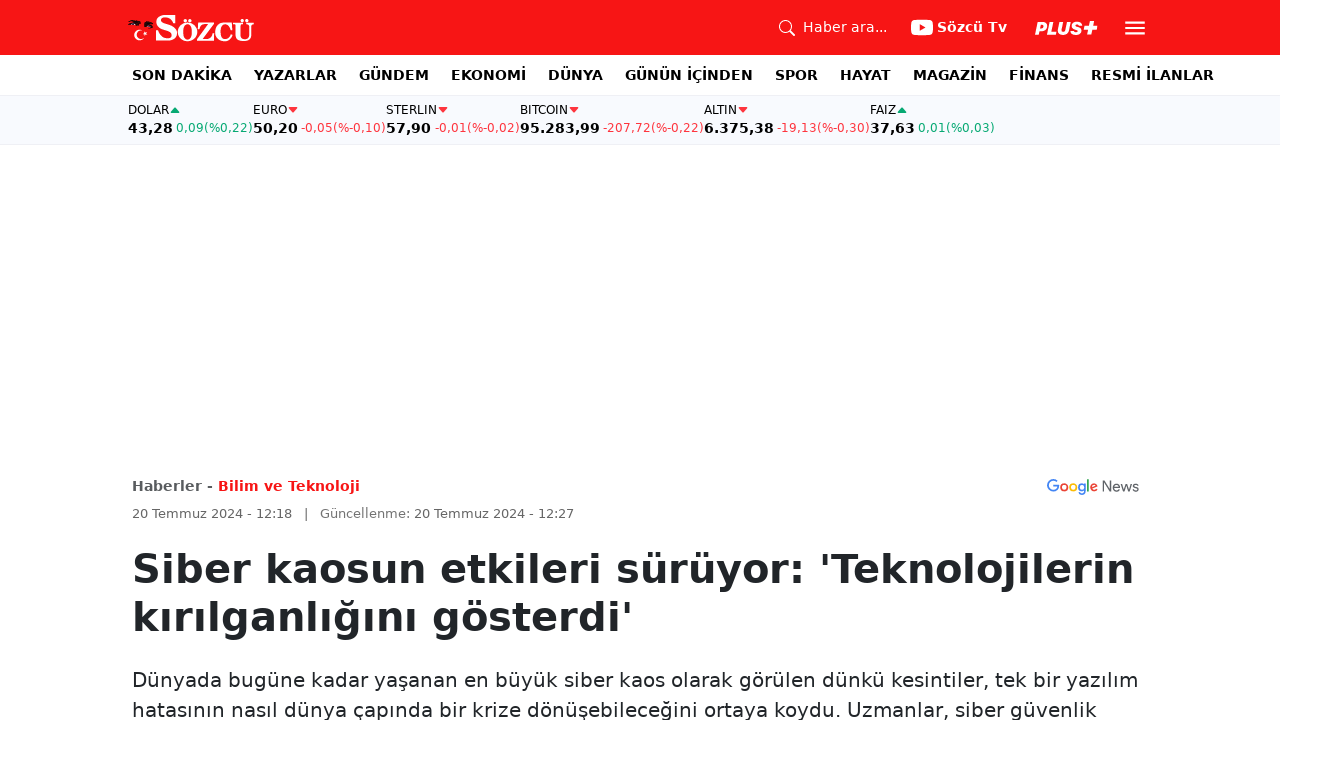

--- FILE ---
content_type: text/html; charset=utf-8
request_url: https://www.sozcu.com.tr/siber-kaosun-etkileri-suruyor-teknolojilerin-kirilganligini-gosterdi-p67565
body_size: 22057
content:
<!DOCTYPE html>
<html lang="tr">
<head>
    <meta charset="utf-8">
    <meta name="viewport" content="width=device-width, initial-scale=1">
    <link rel="dns-prefetch" href="https://sozcu01.sozcucdn.com"/>
    <link rel="dns-prefetch" href="https://firebase.googleapis.com"/>
    <link rel="dns-prefetch" href="https://www.gstatic.com"/>
    <link rel="dns-prefetch" href="https://www.googletagmanager.com"/>
    <link rel="dns-prefetch" href="https://securepubads.g.doubleclick.net"/>
    <link rel="dns-prefetch" href="https://googleads.g.doubleclick.net"/>
    <link rel="dns-prefetch" href="https://adservice.google.com.tr"/>
    <link rel="dns-prefetch" href="https://adservice.google.com"/>
    <link rel="dns-prefetch" href="https://www.googletagservices.com"/>
    <link rel="dns-prefetch" href="https://tpc.googlesyndication.com"/>
    <link rel="dns-prefetch" href="https://pagead2.googlesyndication.com"/>
    <link rel="dns-prefetch" href="https://static.criteo.net"/>
    <link rel="dns-prefetch" href="https://gatr.hit.gemius.pl"/>
    <link rel="dns-prefetch" href="https://medya.ilan.gov.tr"/>
    <link rel="dns-prefetch" href="https://cdn.jsdelivr.net"/>
    <link rel="dns-prefetch" href="https://av2.sozcu.com.tr"/>
    <link rel="dns-prefetch" href="https://www.sozcu.com.tr"/>
    <link rel="dns-prefetch" href="https://www.szctv.com.tr"/>
    <link rel="dns-prefetch" href="https://www.korkusuz.com.tr"/>
    <!-- Basın İlan Takip -->
    <script>!function(){var t=document.createElement("script");t.setAttribute("src",'https://cdn.p.analitik.bik.gov.tr/tracker'+(typeof Intl!=="undefined"?(typeof (Intl||"").PluralRules!=="undefined"?'1':typeof Promise!=="undefined"?'2':typeof MutationObserver!=='undefined'?'3':'4'):'4')+'.js'),t.setAttribute("data-website-id","2cd4bdca-c1a7-43f7-b0b3-05eb66b6331b"),t.setAttribute("data-host-url",'//2cd4bdca-c1a7-43f7-b0b3-05eb66b6331b.collector.p.analitik.bik.gov.tr'),document.head.appendChild(t)}();</script>
    <script> var script = document.createElement("script");script.src="//cdn-v2.p.analitik.bik.gov.tr/t-"+(typeof self !== "undefined" && self.crypto && typeof self.crypto.randomUUID === "function" ? "1-" : typeof Promise !== "undefined" ? "2-" : "3-")+"sozcu-com-tr-"+"0"+".js";document.head.appendChild(script);</script>
    
    <!-- Aps Tag -->
    <script>
        //load the apstag.js library
        !function(a9,a,p,s,t,A,g){if(a[a9])return;function q(c,r){a[a9]._Q.push([c,r])}a[a9]={init:function(){q("i",arguments)},fetchBids:function(){q("f",arguments)},setDisplayBids:function(){},targetingKeys:function(){return[]},_Q:[]};A=p.createElement(s);A.async=!0;A.src=t;g=p.getElementsByTagName(s)[0];g.parentNode.insertBefore(A,g)}("apstag",window,document,"script","//c.amazon-adsystem.com/aax2/apstag.js");
        //initialize the apstag.js library on the page to allow bidding
        apstag.init({
            pubID: 'dcfa1fed-b0d2-4af7-9c30-d3ac125401e9', //enter your pub ID here as shown above, it must within quotes
            adServer: 'googletag'
        });
    </script>
    <!-- Aps Tag -->
    <!-- ads -->
    <link rel="preload" fetchpriority="high" href="https://securepubads.g.doubleclick.net/tag/js/gpt.js" as="script"/>
    <link rel="preload" fetchpriority="high" href="/lib/adsv2_dist/prebid9.42.0.js?v=8QdjvRnMsuzkWbWUQM-MnKN89nrMKwL7A_eRwkvyZgI" as="script" />
    <script async src="https://securepubads.g.doubleclick.net/tag/js/gpt.js"></script>
    <script async src="/lib/adsv2_dist/prebid9.42.0.js?v=8QdjvRnMsuzkWbWUQM-MnKN89nrMKwL7A_eRwkvyZgI"></script>
    <link rel="stylesheet" href="/lib/css/bs-icons/bootstrap-icons.min.css?v=dlPushMDzVFy0HNKWpCM4Gm0WfqQKmtWlJl_zSEyho4">

    <!-- ads -->
    


    <meta name="robots" content="max-image-preview:large">
            <!-- domain tags -->
            <script type="text/javascript">
        const catSlug = 'bilim-teknoloji';
        const postId = '67565';
        window.postId=postId;
        const isEnabled=true;
        const isSecure=true;
        window.domainTag = window.domainTag || {cmd:[]};
        window.domainAdsConfForDesktop={isEnabled:isEnabled,isSecure:isSecure, targetingMap:{'tehlikeli': isSecure ? 'hayir':'evet', 'sistem': 'anasistem','tipi':'single', 'sozcuCat':catSlug, 'postId':postId}};
        window.domainAdsConfForMobile={isEnabled:isEnabled,isSecure:isSecure, targetingMap:{'tehlikeli': isSecure ? 'hayir':'evet', 'sistem': 'mobil','tipi':'single','mobilCat': catSlug, 'postId':postId}};
    </script>
            <link rel="modulepreload" crossorigin fetchpriority="high" href="/lib/adsv2_dist/postDetailPageClient_tr.js?v=O8lvoAkBhWmRN80f_xtoSsy6fFeGgAmUigM7FPQxtL8" />
            <script async="async" type="module" id="domainTag" src="/lib/adsv2_dist/postDetailPageClient_tr.js?v=O8lvoAkBhWmRN80f_xtoSsy6fFeGgAmUigM7FPQxtL8"></script>
            <!-- domain tags -->
            <script type="text/javascript" src="https://gatr.hit.gemius.pl/gplayer.js"></script>


        <link rel="amphtml" href="https://www.sozcu.com.tr/amp/siber-kaosun-etkileri-suruyor-teknolojilerin-kirilganligini-gosterdi-p67565"/>

    <link rel="canonical" href="https://www.sozcu.com.tr/siber-kaosun-etkileri-suruyor-teknolojilerin-kirilganligini-gosterdi-p67565"/>
    <!-- LOAD MORE SAYFALARI İÇİN TABOOLA COUNTER -->
    <script>
    window.page_counter = 0;
</script>
    <!-- /LOAD MORE SAYFALARI İÇİN TABOOLA COUNTER -->

    <link rel="stylesheet" href="/lib/css/swiper-bundle.css">

        <meta name="title" content="Siber kaosun etkileri sürüyor: &#x27;Teknolojilerin kırılganlığını gösterdi&#x27;">
        <meta name="url"content="https://www.sozcu.com.tr/siber-kaosun-etkileri-suruyor-teknolojilerin-kirilganligini-gosterdi-p67565">
            <meta name="datePublished" content="2024-07-20T12:18:00&#x2B;0300">
            <meta name="dateModified" content="2024-07-20T12:27:01.1577437&#x2B;0300">
        <meta name="articleAuthor" content="Derleyen: Merve Arkan">
                <meta name="articleSection" content="news">
        <title>Siber kaosun etkileri sürüyor: &#x27;Teknolojilerin kırılganlığını gösterdi&#x27; - Sözcü</title>
        <meta name="description" content="Dünyada bugüne kadar yaşanan en büyük siber kaos olarak görülen dünkü kesintiler, tek bir yazılım hatasının nasıl dünya çapında bir krize dönüşebileceğini ortaya koydu. Uzmanlar, siber güvenlik pazarının çok az şirketin egemenliğinde bulunmasının güvenlik riskini artırdığına dikkat çekiyor.">
        <script type="module" src="/lib/js/detay.js?v=xLZhUK9VxWk6q43PaG74LZs3DIWHV0Doq3M63G0ZVIU"></script>
        <link rel="stylesheet" href="/lib/css/detay.css?v=lcgpeHI0yy77qT6EiHmiViJouJuU_VdIQM96otCNuN0">
        <link rel="image_src" href="https://sozcu01.sozcucdn.com/sozcu/production/uploads/images/2024/7/siber-kaosreutersjpg-z6Xh8kgArUijDPLBaY57mQ.JPG?w=1270&amp;h=675&amp;mode=crop&amp;scale=both"/>
        <meta name="author" content="Derleyen: Merve Arkan">
        <meta property="og:type" content="article">
        <meta property="og:title" content="Siber kaosun etkileri sürüyor: &#x27;Teknolojilerin kırılganlığını gösterdi&#x27; - Sözcü Gazetesi">
        <meta property="og:description" content="Dünyada bugüne kadar yaşanan en büyük siber kaos olarak görülen dünkü kesintiler, tek bir yazılım hatasının nasıl dünya çapında bir krize dönüşebileceğini ortaya koydu. Uzmanlar, siber güvenlik pazarının çok az şirketin egemenliğinde bulunmasının güvenlik riskini artırdığına dikkat çekiyor.">
        <meta property="og:url" content="https://www.sozcu.com.tr/siber-kaosun-etkileri-suruyor-teknolojilerin-kirilganligini-gosterdi-p67565">
        <meta property="og:image" content="https://sozcu01.sozcucdn.com/sozcu/production/uploads/images/2024/7/siber-kaosreutersjpg-z6Xh8kgArUijDPLBaY57mQ.JPG?w=1270&amp;h=675&amp;mode=crop&amp;scale=both"/>
        <meta property="og:image:width" content="1200">
        <meta property="og:image:height" content="675">
        <meta property="fb:app_id" content="1104414796238524">
        <meta property="fb:pages" content="151997251518179">
        <meta name="twitter:card" content="summary_large_image">
        <meta name="twitter:image" content="https://sozcu01.sozcucdn.com/sozcu/production/uploads/images/2024/7/siber-kaosreutersjpg-z6Xh8kgArUijDPLBaY57mQ.JPG?w=1200&amp;h=630&amp;mode=crop&amp;scale=both">
        <meta name="twitter:site" content="@gazetesozcu">
        <meta name="twitter:creator" content="@gazetesozcu">
        <meta name="twitter:title" content="Siber kaosun etkileri sürüyor: &#x27;Teknolojilerin kırılganlığını gösterdi&#x27; - Sözcü Gazetesi">
        <meta name="twitter:description" content="Dünyada bugüne kadar yaşanan en büyük siber kaos olarak görülen dünkü kesintiler, tek bir yazılım hatasının nasıl dünya çapında bir krize dönüşebileceğini ortaya koydu. Uzmanlar, siber güvenlik pazarının çok az şirketin egemenliğinde bulunmasının güvenlik riskini artırdığına dikkat çekiyor.">
        <meta name="twitter:image:alt" content="Siber kaosun etkileri sürüyor: &#x27;Teknolojilerin kırılganlığını gösterdi&#x27;">
        <meta name="twitter:url" content="https://www.sozcu.com.tr/siber-kaosun-etkileri-suruyor-teknolojilerin-kirilganligini-gosterdi-p67565">
        <meta name="twitter:domain" content="https://www.sozcu.com.tr">

        <script src="/lib/js/sozcu_taboola.js"></script>
    <link rel="modulepreload" crossorigin href="/lib/js/share.js?v=WaN7Zt78k8R_oVGf6oW8SWwBnk40rr2tStnndTrPDm4">
    <link rel="modulepreload" crossorigin href="/lib/js/swiper-bundle.js?v=sMceKUCmVLIFItldG5JXfHWMSXuiDFZxJGYAqXOhG5s">
    <link rel="modulepreload" crossorigin href="/lib/js/articleParts.js?v=vrNJSBs3aa2O6EOqPBUJ7KLDzUIBDydTUPlxfYonQFk">
    <link rel="modulepreload" crossorigin href="/lib/js/helper.js?v=6oURW72NbnZrqPz5-ZPOSeAxmAICmvOXl41ErmnF4x4">
    <link rel="modulepreload" crossorigin href="/lib/js/modulepreload-polyfill.js?v=sKWwUco3rEao_0XDigkQZFQhdPvmAoa-3Fq-FJJnny4">
    <link rel="modulepreload" crossorigin href="/lib/js/articleFontSizer.js?v=aUgIQYahL37_iGZqtiWILvBZkucOn0jkz4VvYvgaxgQ">
    <link rel="modulepreload" crossorigin href="/lib/js/navigation.js?v=TxS8VmueGs1918oxWL3m9EBjCgT_PkR1Vc_9z0ERZQ4">
    <link rel="modulepreload" crossorigin href="/lib/js/storage.js?v=EqZT0J4pa4ibVauqOYTkhiBVh72eZrs3sBXDIcvl_Pk">
    <link rel="modulepreload" crossorigin href="/lib/js/swiper.js?v=pY7hFyFAMIh_RgUN3-aYb3OVbgAX4CdY8PZ_E_UFi1Y">


    <!-- Google Tag Manager -->
    <script type="text/javascript">
    window.dataLayer = window.dataLayer || [];
    (function(w,d,s,l,i){w[l]=w[l]||[];w[l].push({'gtm.start':
    new Date().getTime(),event:'gtm.js'});var f=d.getElementsByTagName(s)[0],
    j=d.createElement(s),dl=l!='dataLayer'?'&l='+l:'';j.async=true;j.src=
    'https://www.googletagmanager.com/gtm.js?id='+i+dl;f.parentNode.insertBefore(j,f);
    })(window,document,'script','dataLayer','GTM-5N9MP4V4');
    </script>
    <!-- End Google Tag Manager -->
    
        <meta name="robots" content="FOLLOW, INDEX"/>
    
    
    <link rel="shortcut icon" type="image/png" href="https://www.sozcu.com.tr/static/web/assets/favicon.webp"/>
    <meta name="yandex-verification" content="48b7534a3c451a0e"/>
    <script src="https://fws.forinvestcdn.com/f-ws.min.js"></script>
</head>
<body>
<!-- Google Tag Manager (noscript) -->
<noscript>
    <iframe src="https://www.googletagmanager.com/ns.html?id=GTM-5N9MP4V4"
            height="0" width="0" style="display:none;visibility:hidden">
    </iframe>
</noscript>
<!-- End Google Tag Manager (noscript) -->


<!-- Navbar -->
    
<!-- OFFCANVAS -->
<div class="offcanvas offcanvas-start" tabindex="-1" id="sideMenu" aria-labelledby="sideMenuLabel">
    <div class="offcanvas-body p-0">
        <div class="d-flex quick-access">
            <a href="/son-dakika" class="d-flex flex-column align-items-center">
                    <span class="mb-2">
                        <svg xmlns="http://www.w3.org/2000/svg" width="22" height="22" fill="currentColor"
                             class="bi bi-alarm" viewBox="0 0 16 16">
                            <path
                                d="M8.5 5.5a.5.5 0 0 0-1 0v3.362l-1.429 2.38a.5.5 0 1 0 .858.515l1.5-2.5A.5.5 0 0 0 8.5 9z"/>
                            <path
                                d="M6.5 0a.5.5 0 0 0 0 1H7v1.07a7.001 7.001 0 0 0-3.273 12.474l-.602.602a.5.5 0 0 0 .707.708l.746-.746A6.97 6.97 0 0 0 8 16a6.97 6.97 0 0 0 3.422-.892l.746.746a.5.5 0 0 0 .707-.708l-.601-.602A7.001 7.001 0 0 0 9 2.07V1h.5a.5.5 0 0 0 0-1zm1.038 3.018a6 6 0 0 1 .924 0 6 6 0 1 1-.924 0M0 3.5c0 .753.333 1.429.86 1.887A8.04 8.04 0 0 1 4.387 1.86 2.5 2.5 0 0 0 0 3.5M13.5 1c-.753 0-1.429.333-1.887.86a8.04 8.04 0 0 1 3.527 3.527A2.5 2.5 0 0 0 13.5 1"/>
                        </svg>
                    </span>
                <span class="small">Son Dakika</span>
            </a>
            <a href="/arama" class="d-flex flex-column align-items-center">
                    <span class="mb-2">
                        <svg xmlns="http://www.w3.org/2000/svg" width="22" height="22" fill="currentColor"
                             class="bi bi-search" viewBox="0 0 16 16">
                            <path
                                d="M11.742 10.344a6.5 6.5 0 1 0-1.397 1.398h-.001q.044.06.098.115l3.85 3.85a1 1 0 0 0 1.415-1.414l-3.85-3.85a1 1 0 0 0-.115-.1zM12 6.5a5.5 5.5 0 1 1-11 0 5.5 5.5 0 0 1 11 0"/>
                        </svg>
                    </span>
                <span class="small">Arama</span>
            </a>
            <a href="https://uyelik.sozcu.com.tr/giris" class="d-flex flex-column align-items-center">
                    <span class="mb-2">
                        <svg xmlns="http://www.w3.org/2000/svg" width="62.44" height="13.778"
                             viewBox="0 0 62.44 13.778"><path
                                d="M2.619-12.683-.062,0H3.656l.738-3.463H6.2C9.835-3.463,12.1-5.5,12.1-8.736c0-2.364-1.679-3.946-4.676-3.946ZM5.748-9.87h.976c1.063,0,1.644.466,1.644,1.468a2.072,2.072,0,0,1-2.145,2.18H4.966ZM21.384-3.041H16.225l2.048-9.642H14.546L11.848,0h8.886ZM28.028.22c2.9,0,5.194-1.564,5.748-4.192l1.837-8.71H31.887L30.226-4.8a2.02,2.02,0,0,1-2.039,1.881,1.623,1.623,0,0,1-1.793-1.591,3.272,3.272,0,0,1,.079-.677l1.591-7.5H24.337l-1.6,7.532a5.264,5.264,0,0,0-.114,1.081C22.623-1.529,24.68.22,28.028.22Zm7.189-3.955C35.227-1.23,37.239.22,40.658.22c3.349,0,5.634-1.661,5.634-4.333,0-1.828-.984-2.777-3.261-3.437l-1.389-.4c-1.02-.3-1.371-.65-1.371-1.16,0-.6.633-1.037,1.608-1.037,1.055,0,1.767.5,1.793,1.257h3.4c-.018-2.514-2.013-4.008-5.282-4.008-3.076,0-5.309,1.688-5.309,4.271,0,1.731,1.125,2.874,3.243,3.516l1.327.4c1.2.369,1.433.642,1.433,1.107,0,.633-.677,1.063-1.758,1.063-1.046,0-1.881-.5-1.986-1.2Zm21.9-1.116h4.395l.867-4.078H57.984l.984-4.629H54.75L53.766-8.93H49.371L48.5-4.852H52.9L51.914-.223h4.219Z"
                                transform="translate(0.062 13.559)" fill="#F71515"/></svg>
                    </span>
            </a>
        </div>
        <div class="d-flex align-items-center px-4 py-3" style="background-color:#F8FAFE">
            <div class="d-flex align-items-center flex-grow-1">
                <div id="dayNumber" class="fw-bold fs-2 me-2"></div>
                <div class="lh-1">
                    <div id="monthName" class="text-secondary"></div>
                    <div id="dayName" class="small"></div>
                </div>
            </div>
                <div class="d-flex align-items-center justify-content-between flex-grow-1">
                    <a href="https://www.sozcu.com.tr/finans/dolar"
                       class="currency-item lh-1 up">
                        <span class="currency-item-name position-relative">DOLAR</span>
                        <span class="d-flex flex-column align-items-start text-nowrap">
                            <span class="currency-item-value m-0">43,28</span>
                            <span>
                                <span class="currency-item-range">0,09</span> <span
                                    class="currency-item-range">(%0,22)</span>
                            </span>
                        </span>
                    </a>
                    <a href="https://www.sozcu.com.tr/finans/euro"
                       class="currency-item lh-1 down">
                        <span class="currency-item-name position-relative">EURO</span>
                        <span class="d-flex flex-column align-items-start text-nowrap">
                            <span class="currency-item-value m-0">50,20</span>
                            <span>
                                <span class="currency-item-range">-0,05</span> <span
                                    class="currency-item-range">(%-0,10)</span>
                            </span>
                        </span>
                    </a>
                </div>
        </div>
        <ul class="list-unstyled side-menu align-items-center p-4 border-bottom">
                <li>
                    <a target="_blank" href="https://www.sozcu.com.tr/son-dakika/"
                       class="fw-bold fs-5">SON DAKİKA</a>
                </li>
                <li>
                    <a target="_blank" href="https://www.sozcu.com.tr/yazarlar"
                       class="fw-bold fs-5">YAZARLAR</a>
                </li>
                <li>
                    <a target="_blank" href="/gundem"
                       class="fw-bold fs-5">GÜNDEM</a>
                </li>
                <li>
                    <a target="_blank" href="/ekonomi"
                       class="fw-bold fs-5">EKONOMİ</a>
                </li>
                <li>
                    <a target="_blank" href="/dunya"
                       class="fw-bold fs-5">DÜNYA</a>
                </li>
                <li>
                    <a target="_blank" href="/gunun-icinden"
                       class="fw-bold fs-5">GÜNÜN İÇİNDEN</a>
                </li>
                <li>
                    <a target="_blank" href="/spor"
                       class="fw-bold fs-5">SPOR</a>
                </li>
                <li>
                    <a target="_blank" href="/hayat"
                       class="fw-bold fs-5">HAYAT</a>
                </li>
                <li>
                    <a target="_blank" href="/magazin"
                       class="fw-bold fs-5">MAGAZİN</a>
                </li>
                <li>
                    <a target="_blank" href="https://www.sozcu.com.tr/egazete"
                       class="fw-bold fs-5">E-GAZETE</a>
                </li>
                <li>
                    <a target="_blank" href="/otomotiv"
                       class="fw-bold fs-5">OTOMOTİV</a>
                </li>
                <li>
                    <a target="_blank" href="/finans"
                       class="fw-bold fs-5">FİNANS</a>
                </li>
                <li>
                    <a target="_blank" href="/bilim-teknoloji"
                       class="fw-bold fs-5">TEKNOLOJİ</a>
                </li>
                <li>
                    <a target="_blank" href="https://www.sozcu.com.tr/resmi-ilanlar"
                       class="fw-bold fs-5">RESMİ İLANLAR</a>
                </li>
        </ul>
        <div class="px-4 mb-5">
            <div class="text-secondary mb-3">Sosyal Medya</div>
            <div class="social-pages mb-4 d-flex">
                <a href="https://www.instagram.com/sozcucomtr/" target="_blank" rel="noopener"
                   class="social-page-button border rounded-3" aria-label="İnstagram">
                    <svg xmlns="http://www.w3.org/2000/svg" width="20.356" height="20.36" viewBox="0 0 20.356 20.36">
                        <g transform="translate(-0.449)">
                            <path
                                d="M20.754,5.986a7.44,7.44,0,0,0-.473-2.47A5.216,5.216,0,0,0,17.3.537a7.459,7.459,0,0,0-2.47-.473C13.742.012,13.4,0,10.631,0s-3.11.012-4.2.06a7.442,7.442,0,0,0-2.47.473A4.968,4.968,0,0,0,2.16,1.71a5.013,5.013,0,0,0-1.173,1.8,7.46,7.46,0,0,0-.473,2.47c-.052,1.09-.064,1.436-.064,4.2s.012,3.11.06,4.2a7.439,7.439,0,0,0,.473,2.47,5.215,5.215,0,0,0,2.979,2.979,7.46,7.46,0,0,0,2.47.473c1.086.048,1.432.06,4.2.06s3.11-.012,4.2-.06a7.438,7.438,0,0,0,2.47-.473,5.208,5.208,0,0,0,2.979-2.979,7.465,7.465,0,0,0,.473-2.47c.048-1.086.06-1.432.06-4.2S20.8,7.072,20.754,5.986ZM18.92,14.3a5.581,5.581,0,0,1-.35,1.889,3.377,3.377,0,0,1-1.933,1.933,5.6,5.6,0,0,1-1.889.35c-1.074.048-1.4.06-4.113.06s-3.043-.012-4.113-.06a5.578,5.578,0,0,1-1.889-.35,3.133,3.133,0,0,1-1.169-.76,3.165,3.165,0,0,1-.76-1.169,5.6,5.6,0,0,1-.35-1.889c-.048-1.074-.06-1.4-.06-4.113s.012-3.043.06-4.113A5.578,5.578,0,0,1,2.7,4.188a3.1,3.1,0,0,1,.764-1.169,3.161,3.161,0,0,1,1.169-.76,5.6,5.6,0,0,1,1.889-.35c1.074-.048,1.4-.06,4.113-.06s3.043.012,4.113.06a5.581,5.581,0,0,1,1.889.35,3.131,3.131,0,0,1,1.169.76,3.165,3.165,0,0,1,.76,1.169,5.6,5.6,0,0,1,.35,1.889c.048,1.074.06,1.4.06,4.113S18.968,13.225,18.92,14.3Zm0,0"
                                transform="translate(0 0)" fill="#444"/>
                            <path
                                d="M130.18,124.5a5.23,5.23,0,1,0,5.23,5.23A5.232,5.232,0,0,0,130.18,124.5Zm0,8.623a3.393,3.393,0,1,1,3.393-3.393A3.393,3.393,0,0,1,130.18,133.123Zm0,0"
                                transform="translate(-119.548 -119.548)" fill="#444"/>
                            <path
                                d="M364.891,89.823A1.221,1.221,0,1,1,363.67,88.6,1.221,1.221,0,0,1,364.891,89.823Zm0,0"
                                transform="translate(-347.602 -85.078)" fill="#444"/>
                        </g>
                    </svg>
                </a>
                <a href="https://www.facebook.com/sozcugazetesi/" target="_blank" rel="noopener"
                   class="social-page-button border rounded-3" aria-label="Facebook">
                    <svg xmlns="http://www.w3.org/2000/svg" width="9.476" height="18.949" viewBox="0 0 9.476 18.949">
                        <path
                            d="M13.933,3.146h1.73V.133A22.339,22.339,0,0,0,13.142,0c-2.494,0-4.2,1.569-4.2,4.452V7.106H6.187v3.368H8.939V18.95h3.375V10.475h2.641l.419-3.368H12.313V4.786c0-.974.263-1.64,1.619-1.64Z"
                            transform="translate(-6.187)" fill="#444"/>
                    </svg>
                </a>
                <a href="https://twitter.com/gazetesozcu" target="_blank" rel="noopener"
                   class="social-page-button border rounded-3" aria-label="Twitter">
                    <svg xmlns="http://www.w3.org/2000/svg" width="16" height="16" fill="#444" class="bi bi-twitter-x"
                         viewBox="0 0 16 16">
                        <path
                            d="M12.6.75h2.454l-5.36 6.142L16 15.25h-4.937l-3.867-5.07-4.425 5.07H.316l5.733-6.57L0 .75h5.063l3.495 4.633L12.601.75Zm-.86 13.028h1.36L4.323 2.145H2.865z"/>
                    </svg>
                </a>
                <a href="https://www.youtube.com/channel/UCOulx_rep5O4i9y6AyDqVvw" target="_blank" rel="noopener"
                   class="social-page-button border rounded-3" aria-label="Youtube">
                    <svg xmlns="http://www.w3.org/2000/svg" width="17.711" height="12.4" viewBox="0 0 17.711 12.4">
                        <path
                            d="M17.346-4.142A2.219,2.219,0,0,0,15.785-5.7a51.842,51.842,0,0,0-6.93-.379,53.862,53.862,0,0,0-6.93.365A2.264,2.264,0,0,0,.365-4.142,23.38,23.38,0,0,0,0,.118a23.294,23.294,0,0,0,.365,4.26A2.219,2.219,0,0,0,1.926,5.939a51.936,51.936,0,0,0,6.93.379,53.862,53.862,0,0,0,6.93-.365,2.219,2.219,0,0,0,1.561-1.561,23.388,23.388,0,0,0,.365-4.26A22.194,22.194,0,0,0,17.346-4.142ZM7.09,2.774v-5.31L11.7.118Zm0,0"
                            transform="translate(0 6.082)" fill="#444"/>
                    </svg>
                </a>
                <a href="https://www.dailymotion.com/Sozcu" target="_blank" rel="noopener"
                   class="social-page-button border rounded-3" aria-label="Dailymotion">
                    <svg xmlns="http://www.w3.org/2000/svg" width="13.714" height="17.696" viewBox="0 0 13.714 17.696">
                        <g transform="translate(113.142 -247.369)">
                            <path
                                d="M-93.164,249.854v17.572h-3.72V266.08a5.375,5.375,0,0,1-3.843,1.471,6.322,6.322,0,0,1-6.151-6.485,6.489,6.489,0,0,1,6.151-6.525,5.335,5.335,0,0,1,3.843,1.518V250.6Zm-6.72,14.284A3.139,3.139,0,0,0-96.747,261a3.139,3.139,0,0,0-3.136-3.137A3.139,3.139,0,0,0-103.02,261,3.139,3.139,0,0,0-99.884,264.138Z"
                                transform="translate(-6.264 -2.485)" fill="#444"/>
                        </g>
                    </svg>
                </a>
            </div>
        </div>
        <div class="d-flex flex-column px-4 mb-5">
            <a href="https://apps.apple.com/tr/app/s%C3%B6zc%C3%BC-gazetesi-haberler/id405952318?l=tr" class="mb-3">
                <img src="/lib/img/_appstore.svg" alt="">
            </a>
            <a href="https://play.google.com/store/apps/details?id=org.studionord.sozcu.gazete&hl=tr&gl=US&pli=1"
               class="mb-3">
                <img src="/lib/img/_playstore.svg" alt="">
            </a>
            <a href="https://appgallery.huawei.com/app/C112215613" class="mb-3">
                <img src="/lib/img/_appgallery.svg" alt="">
            </a>
        </div>
    </div>
</div>
<!-- /OFFCANVAS -->
<!-- NAVBAR -->
<div class="navbar ">
    <div class="container px-2"><a href="/" class="logo">
            <img src="/static/web/assets/logo.svg" alt=""> </a>

        <div class="d-flex align-items-center">
            <a href="/arama" class="d-flex align-items-center text-white me-2 me-lg-4">
                <span class="">
                    <svg xmlns="http://www.w3.org/2000/svg" width="16" height="16" fill="currentColor"
                         class="bi bi-search" viewBox="0 0 16 16">
                      <path
                          d="M11.742 10.344a6.5 6.5 0 1 0-1.397 1.398h-.001q.044.06.098.115l3.85 3.85a1 1 0 0 0 1.415-1.414l-3.85-3.85a1 1 0 0 0-.115-.1zM12 6.5a5.5 5.5 0 1 1-11 0 5.5 5.5 0 0 1 11 0"/>
                    </svg>
                </span>
                <span class="small d-none d-lg-block ms-2">Haber ara...</span>
            </a>

            <a href="https://www.youtube.com/channel/UCOulx_rep5O4i9y6AyDqVvw" target="_blank" rel="nofollow"
               class="d-flex align-items-center text-white me-2 me-lg-4">
                <span class="">
                    <svg xmlns="http://www.w3.org/2000/svg" width="22" height="22" fill="currentColor"
                         class="bi bi-youtube" viewBox="0 0 16 16">
                      <path
                          d="M8.051 1.999h.089c.822.003 4.987.033 6.11.335a2.01 2.01 0 0 1 1.415 1.42c.101.38.172.883.22 1.402l.01.104.022.26.008.104c.065.914.073 1.77.074 1.957v.075c-.001.194-.01 1.108-.082 2.06l-.008.105-.009.104c-.05.572-.124 1.14-.235 1.558a2.01 2.01 0 0 1-1.415 1.42c-1.16.312-5.569.334-6.18.335h-.142c-.309 0-1.587-.006-2.927-.052l-.17-.006-.087-.004-.171-.007-.171-.007c-1.11-.049-2.167-.128-2.654-.26a2.01 2.01 0 0 1-1.415-1.419c-.111-.417-.185-.986-.235-1.558L.09 9.82l-.008-.104A31 31 0 0 1 0 7.68v-.123c.002-.215.01-.958.064-1.778l.007-.103.003-.052.008-.104.022-.26.01-.104c.048-.519.119-1.023.22-1.402a2.01 2.01 0 0 1 1.415-1.42c.487-.13 1.544-.21 2.654-.26l.17-.007.172-.006.086-.003.171-.007A100 100 0 0 1 7.858 2zM6.4 5.209v4.818l4.157-2.408z"/>
                    </svg>
                </span>
                <span class="fw-bold small d-none d-sm-block ms-1">Sözcü Tv</span>
            </a>

            <div class="dropdown me-1 me-lg-3 user-area">
                <button class="btn btn-sm text-white shadow-none border-0 rounded-0 p-1" type="button"
                        data-bs-toggle="dropdown">
                    <img loading="lazy" src="/lib/img/plus_icon.svg" alt="Sözcü Plus" height="14">
                </button>
                <ul class="dropdown-menu dropdown-menu-end shadow border-0 rounded-0">
                    <li>
                        <a class="dropdown-item fw-semibold py-2 px-3" href="https://uyelik.sozcu.com.tr/giris?base_url=https%3A%2F%2Fwww.sozcu.com.tr%2F">Giriş Yap</a>
                    </li>
                    <li>
                        <a class="dropdown-item fw-semibold py-2 px-3" href="https://uyelik.sozcu.com.tr/kayit?base_url=https%3A%2F%2Fwww.sozcu.com.tr%2F">Abone Ol</a>
                    </li>
                    <li class="dropdown-divider"></li>
                    <li>
                        <a class="dropdown-item fw-semibold py-2 px-3" href="#">Daha fazla bilgi al</a>
                    </li>
                </ul>
            </div>

            <button type="button" name="menu" class="menuButton btn p-0 shadow-none border-0" data-bs-toggle="offcanvas"
                    href="#sideMenu">
                <svg xmlns="http://www.w3.org/2000/svg" height="26px" viewBox="0 -960 960 960" width="26px"
                     fill="#ffffff">
                    <path d="M120-240v-80h720v80H120Zm0-200v-80h720v80H120Zm0-200v-80h720v80H120Z"></path>
                </svg>
            </button>
        </div>
    </div>
</div>
<!-- /NAVBAR -->

<div class="sub-navbar d-none d-lg-block">
    <div class="container">
        <ul class="d-flex list-unstyled small m-0 main-menu">
                        <li>
                            <a target="_blank"
                               href="https://www.sozcu.com.tr/son-dakika/">SON DAKİKA</a>
                        </li>
                        <li>
                            <a target="_blank"
                               href="https://www.sozcu.com.tr/yazarlar">YAZARLAR</a>
                        </li>
                        <li>
                            <a target="_blank"
                               href="/gundem">GÜNDEM</a>
                        </li>
                        <li>
                            <a target="_blank"
                               href="/ekonomi">EKONOMİ</a>
                        </li>
                        <li>
                            <a target="_blank"
                               href="/dunya">DÜNYA</a>
                        </li>
                        <li>
                            <a target="_blank"
                               href="/gunun-icinden">GÜNÜN İÇİNDEN</a>
                        </li>
                        <li>
                            <a target="_blank"
                               href="/spor">SPOR</a>
                        </li>
                        <li>
                            <a target="_blank"
                               href="/hayat">HAYAT</a>
                        </li>
                        <li>
                            <a target="_blank"
                               href="/magazin">MAGAZİN</a>
                        </li>
                        <li>
                            <a target="_self"
                               href="/finans">FİNANS</a>
                        </li>
                        <li>
                            <a target="_blank"
                               href="https://www.sozcu.com.tr/resmi-ilanlar">RESMİ İLANLAR</a>
                        </li>
        </ul>
    </div>
</div>

<!-- CURRENCY TICKER -->
<div class="currency mb-4" style="padding: 8px 2px;">
    <div class="container p-0 px-lg-2 lh-1">
        <div class="marquee-container">
                <a href="https://www.sozcu.com.tr/finans/dolar"
                   class="currency-item up">
                    <span class="currency-item-name" data-currency="TRY">DOLAR</span>
                    <span class="text-nowrap">
                            <span class="currency-item-value">43,28</span>
                            <span>
                                <span class="currency-item-range">0,09</span> <span
                                    class="currency-item-range">(%0,22)</span>
                            </span>
                        </span>
                </a>
                <a href="https://www.sozcu.com.tr/finans/euro"
                   class="currency-item down">
                    <span class="currency-item-name" data-currency="TRY">EURO</span>
                    <span class="text-nowrap">
                            <span class="currency-item-value">50,20</span>
                            <span>
                                <span class="currency-item-range">-0,05</span> <span
                                    class="currency-item-range">(%-0,10)</span>
                            </span>
                        </span>
                </a>
                <a href="https://www.sozcu.com.tr/finans/sterlin"
                   class="currency-item down">
                    <span class="currency-item-name" data-currency="TRY">STERLIN</span>
                    <span class="text-nowrap">
                            <span class="currency-item-value">57,90</span>
                            <span>
                                <span class="currency-item-range">-0,01</span> <span
                                    class="currency-item-range">(%-0,02)</span>
                            </span>
                        </span>
                </a>
                <a href="https://www.sozcu.com.tr/finans/bitcoin"
                   class="currency-item down">
                    <span class="currency-item-name" data-currency="USDT">BITCOIN</span>
                    <span class="text-nowrap">
                            <span class="currency-item-value">95.283,99</span>
                            <span>
                                <span class="currency-item-range">-207,72</span> <span
                                    class="currency-item-range">(%-0,22)</span>
                            </span>
                        </span>
                </a>
                <a href="https://www.sozcu.com.tr/finans/gram-altin"
                   class="currency-item down">
                    <span class="currency-item-name" data-currency="TRY">ALTIN</span>
                    <span class="text-nowrap">
                            <span class="currency-item-value">6.375,38</span>
                            <span>
                                <span class="currency-item-range">-19,13</span> <span
                                    class="currency-item-range">(%-0,30)</span>
                            </span>
                        </span>
                </a>
                <a href="https://www.sozcu.com.tr/finans/faiz"
                   class="currency-item up">
                    <span class="currency-item-name" data-currency="TRY">FAİZ</span>
                    <span class="text-nowrap">
                            <span class="currency-item-value">37,63</span>
                            <span>
                                <span class="currency-item-range">0,01</span> <span
                                    class="currency-item-range">(%0,03)</span>
                            </span>
                        </span>
                </a>
        </div>
    </div>
</div>
<!-- /CURRENCY TICKER -->

<!-- /Navbar -->


    
<div class="container position-relative mb-4">
        <div class="ad pageskin-top">
    <div id="div-sozcu_anasayfa_pageskin_tepe" style="display: none;"></div> 
    <div id="div-sozcu_gen_pageskin_tepe" style="display: none;"></div>
</div>

        <div class="ad masthead masthead-main mb-4">
             
    <div id="div-sozcu_masthead" style="display: none;"></div>
    <div id="div-sozcu_mobile_320x50" style="display: none;"></div>
          
    <div id="div-sozcu_gen_masthead" style="display: none;"></div>
    <div id="div-sozcu_m_gen_masthead" style="display: none;"></div> 
        </div>
        <div class="ad ad-cols d-none d-lg-block">
    <div class="ad-col ad-col-left text-end">
        <div class="ad-col-container">
            <div id="div-sozcu_gen_left" style="display: none;"></div>
        </div>
    </div>
    <div class="ad-col ad-col-right">
        <div class="ad-col-container">
            <div id="div-sozcu_gen_right" style="display: none;"></div>
        </div>
    </div>
</div>

<div class="news-body"
     data-url="https://www.sozcu.com.tr/feeds/simpleposts?excludePostId=67565&amp;handler=TrendPost"
     data-adv="False">
<div class="row mb-5">
<div class="col-lg-12">
    <header class="mb-4">
        <div class="d-flex align-items-center justify-content-between breadcrumb">
            <div class="pe-2">
                <a href="https://www.sozcu.com.tr" class="text-muted small fw-bold lh-1">Haberler -</a>
                <a href="https://www.sozcu.com.tr/bilim-teknoloji" class="small fw-bold text-primary text-nowrap lh-1">Bilim ve Teknoloji</a>

            </div>
            <div class="googleNews d-flex align-items-center">
                <a class="btn btn-sm" href="https://news.google.com/publications/CAAqBwgKMPefoQkwz8lx?r=3&oc=1&hl=tr&gl=TR&ceid=TR:tr" target="_blank" rel="nofollow noopener" title="Abone Ol">
                    <img fetchpriority="low" loading="lazy" src="/lib/img/googlenews.svg" alt="Google News" height="16">
                </a>
            </div>
        </div>
        <div class="content-meta-dates mb-4">
            <span class="content-meta-date">
                <time datetime="2024-07-20T12:18:00&#x2B;03:00">20 Temmuz 2024 - 12:18</time>
            </span>
                <span class="content-meta-date">
                    <span>Güncellenme:</span> <time datetime="2024-07-20T12:27:01&#x2B;03:00">20 Temmuz 2024 - 12:27</time>
                </span>
        </div>
        <h1 class="fw-bold mb-4">Siber kaosun etkileri sürüyor: &#x27;Teknolojilerin kırılganlığını gösterdi&#x27;</h1>
        <h2 class="description mb-4 fw-medium fs-5 lh-base">Dünyada bugüne kadar yaşanan en büyük siber kaos olarak görülen dünkü kesintiler, tek bir yazılım hatasının nasıl dünya çapında bir krize dönüşebileceğini ortaya koydu. Uzmanlar, siber güvenlik pazarının çok az şirketin egemenliğinde bulunmasının güvenlik riskini artırdığına dikkat çekiyor.</h2>
        <div class="content-meta">
            <div class="content-meta-info">
                <div class="content-meta-name">
                    <span class="d-flex align-items-center">
                            <span class="img-holder me-2">
                                <img src="https://sozcu01.sozcucdn.com/sozcu/production/uploads/images/2024/6/sozcuwebp-kIUkz_FuHUi8E5S3ug0jVQ.webp?w=90&h=90&mode=crop&scale=both" alt="Derleyen: Merve Arkan">

                            </span>
Derleyen: Merve Arkan                    </span>
                </div>
            </div>
            <div class="share-area">
                <div>
                    <div class="share-actions me-2">
                        <button aria-label="Twitter'da Paylaş" class="btn btn-option border p-0 me-1 share-on-twitter" data-url="https://www.sozcu.com.tr/siber-kaosun-etkileri-suruyor-teknolojilerin-kirilganligini-gosterdi-p67565" data-company="gazetesozcu" data-title="Siber kaosun etkileri sürüyor: &#x27;Teknolojilerin kırılganlığını gösterdi&#x27;">
                            <i class="bi bi-twitter-x"></i>
                        </button>
                        <a href="whatsapp://send?text=Siber kaosun etkileri sürüyor: &#x27;Teknolojilerin kırılganlığını gösterdi&#x27; - https://www.sozcu.com.tr/siber-kaosun-etkileri-suruyor-teknolojilerin-kirilganligini-gosterdi-p67565" aria-label="Whatsapp'da Paylaş" class="btn btn-option border me-1 share-on-whatsapp" data-action="share/whatsapp/share">
                            <i class="bi bi-whatsapp fs-5"></i>
                        </a>

                        <div class="dropdown">
                            <button class="btn btn-option border p-0" type="button" data-bs-toggle="dropdown" aria-expanded="false">
                                <i class="bi bi-three-dots fs-5"></i>
                            </button>
                            <ul class="dropdown-menu dropdown-menu-end">
                                <li>
                                    <button type="button" class="dropdown-item share-on-facebook" data-url="https://www.sozcu.com.tr/siber-kaosun-etkileri-suruyor-teknolojilerin-kirilganligini-gosterdi-p67565">
                                        <i class="bi bi-facebook"></i> Facebook ile paylaş
                                    </button>
                                </li>
                                <li>
                                    <button type="button" class="dropdown-item share-on-messenger" data-url="https://www.sozcu.com.tr/siber-kaosun-etkileri-suruyor-teknolojilerin-kirilganligini-gosterdi-p67565">
                                        <i class="bi bi-messenger"></i>
                                        Messenger ile gönder
                                    </button>
                                </li>
                                <li>
                                    <a class="dropdown-item" href="mailto:?subject=Haber&amp;body=Sözcü - Siber kaosun etkileri sürüyor: &#x27;Teknolojilerin kırılganlığını gösterdi&#x27; https://www.sozcu.com.tr/siber-kaosun-etkileri-suruyor-teknolojilerin-kirilganligini-gosterdi-p67565" target="_blank" aria-label="E-posta ile Paylaş">
                                        <i class="bi bi-envelope"></i>
                                        E-posta ile gönder
                                    </a>
                                </li>
                            </ul>
                        </div>
                    </div>
                    <div class="content-options">
                        <div class="dropdown">
                            <button class="btn btn-option btn-type dropdown-toggle no-arrow border" type="button" id="fontSize" data-bs-toggle="dropdown" aria-expanded="false" aria-label="Yazı boyutu"></button>
                            <ul class="dropdown-menu dropdown-menu-end" aria-labelledby="fontSize">
                                <li>
                                    <span class="dropdown-item btn fontSizeLarge">Yazıları büyüt</span>
                                </li>
                                <li>
                                    <span class="dropdown-item btn fontSizeSmall">Yazıları küçült</span>
                                </li>
                                <li>
                                    <span class="dropdown-item btn fontSizeZero">Standart boyut</span>
                                </li>
                            </ul>
                        </div>
                    </div>
                </div>
            </div>
        </div>

    </header>
</div>
<div class="col-lg-8 ">

    <!-- ARTICLE -->
    <article data-url="/siber-kaosun-etkileri-suruyor-teknolojilerin-kirilganligini-gosterdi-p67565" data-title="Siber kaosun etkileri sürüyor: &#x27;Teknolojilerin kırılganlığını gösterdi&#x27;">
        <!-- ANA GÖRSEL YA DA VİDEO -->
        <div class="main-image img-holder wide radius-base mb-4">
                <img src="https://sozcu01.sozcucdn.com/sozcu/production/uploads/images/2024/7/siber-kaosreutersjpg-z6Xh8kgArUijDPLBaY57mQ.JPG?w=776&amp;h=436&amp;mode=crop&amp;scale=both" alt="Siber kaosun etkileri sürüyor: &#x27;Teknolojilerin kırılganlığını gösterdi&#x27;">
        </div>
        <div class="row">
            <div class="col-lg-12 mx-auto position-relative">
                <div class="article-body" property="articleBody" data-adv="False" data-author="False">
                    <p>Dünyayı felç eden siber kaos yavaş yavaş etkisini azaltırken bazı işletmelerde sorunlar devam ediyor.</p>
<p>Siber güvenlik şirketi Crowdstrike'ın hatalı güncellemesi sonrası dün Türkiye dahil birçok ülkede havayolları, bankalar, hastaneler ve birçok işletmede Microsoft sistemi çökmüştü. Crowdstrike, saatler süren ve dünyada kaosa yol açan hatanın düzeltildiğini ancak tüm sistemlerin normale dönmesinin zaman alacağını, durumun bir siber saldırıdan kaynaklanmadığını duyurdu.</p>
<p>Microsoft da sorunun tamamen giderilmesi için sistemin birkaç defa yeniden başlatılmasını önerdi.</p>
<p>Havayolu şirketlerinde operasyonlar normale dönmeye başlarken dünya çapında binlerce uçuşun iptal edilmesi havalimanlarında krize yol açtı. Yolcular havalimanlarında uyurken şirketler, sorunların hafta sonu boyunca devam edebileceğini duyurdu.</p>
<p>Birçok işletme de yaşanan gecikmelerden kaynaklanan sorunları çözmeye çalışıyor ve bunun günler sürebileceği belirtiliyor.</p>
<p><img id="177936" class="data-image" src="https://sozcu01.sozcucdn.com/sozcu/production/uploads/images/2024/7/mavi-ekranjpg-bXucCn2YMk2XbAkH8BNT2A.jpg" data-id="177936"></p>
<p><strong>PAZAR AZ SAYIDA ŞİRKETİN ELİNDE</strong></p>
<p>Küresel çaptaki siber kaos, dünyada birbirine bağlı teknolojilerin ne kadar kırılgan olduğunu, tek bir yazılım hatasının nasıl büyük bir krize dönüşebileceğini ortaya koydu.</p>
<p>Reuters'a konuşan siber güvenlik uzmanları, hata veren Crowdstrike güncellemesinin yeterli kalite kontrolünden geçmediğini kaydetti.</p>
<p>Farklı güvenlik şirketleri de geçmişte benzer sorunlar yaşamıştı. McAfee'nin antivirüs güncellemesinde yaşanan sorun 2010'da yüz binlerce bilgisayarda "mavi ekran" hatasına yol açmıştı. </p>
<p>Birçok uzman, siber güvenlik pazarının çok az şirketin egemenliğinde bulunduğuna dikkat çekiyor. Dünya siber güvenlik pazarının yüzde 62'si sadece 15 şirketin elinde. Uzmanlar, bu tekelleşmenin güvenlik riskini daha da artırdığını vurguluyor.</p>
<p>Financial Times'ın analizine göre, dünyada bugüne kadar yaşanan en büyük siber kaos olarak görülen kriz, içeride bilişim ekiplerinin geliştirilmesiyle ve teknoloji altyapısının gözden geçirilmesiyle sonuçlanabilir. Hükümetlerin ve düzenleyici kurumların da bilişim sistemlerinde yeni önlemler üzerine çalışması gerekecek.</p>
<p> </p>
                </div>
                    <p class="small text-secondary">
                        www.sozcu.com.tr internet sitesinde yayınlanan yazı, haber ve fotoğrafların her türlü telif hakkı Mega Ajans 
                        ve Rek. Tic. A.Ş'ye aittir. İzin alınmadan, kaynak gösterilerek dahi iktibas edilemez.
                    </p>
                <div class="reactions mb-5">
                    <h3 class="fs-4 mb-4">Bu habere emoji ile tepki ver</h3>
                    <div class="reaction-list border rounded-pill d-inline-grid">
                        <div>
                            <button class="post-reaction"
                                    data-reaction-name="Kızgın"
                                    data-reaction-count="0"
                                    data-reaction-full-count="0"
                                    data-post-id="67565" data-emotion-id="Angry">
                                <img src="/lib/img/emoji/angry.png" width="44" height="44" alt="Kızgın">
                            </button>
                        </div>
                        <div>
                            <button class="post-reaction"
                                    data-reaction-name="Bayıldım"
                                    data-reaction-count="0"
                                    data-reaction-full-count="0"
                                    data-post-id="67565" data-emotion-id="Gorgeous">
                                <img src="/lib/img/emoji/gorgeous.png" width="44" height="44" alt="Bayıldım">
                            </button>
                        </div>
                        <div>
                            <button class="post-reaction"
                                    data-reaction-name="Hahaha"
                                    data-reaction-count="0"
                                    data-reaction-full-count="0"
                                    data-post-id="67565" data-emotion-id="Happy">
                                <img src="/lib/img/emoji/happy.png" width="44" height="44" alt="Hahaha">
                            </button>
                        </div>
                        <div>
                            <button class="post-reaction"
                                    data-reaction-name="Beğendim"
                                    data-reaction-count="0"
                                    data-reaction-full-count="0"
                                    data-post-id="67565" data-emotion-id="Liked">
                                <img src="/lib/img/emoji/liked.png" width="44" height="44" alt="Beğendim">
                            </button>
                        </div>
                        <div>
                            <button class="post-reaction"
                                    data-reaction-name="Muhteşem"
                                    data-reaction-count="0"
                                    data-reaction-full-count="0"
                                    data-post-id="67565" data-emotion-id="Amazing">
                                <img src="/lib/img/emoji/amazing.png" width="44" height="44" alt="Muhteşem">
                            </button>
                        </div>
                        <div>
                            <button class="post-reaction"
                                    data-reaction-name="Üzgün"
                                    data-reaction-count="0"
                                    data-reaction-full-count="0"
                                    data-post-id="67565" data-emotion-id="Sad">
                                <img src="/lib/img/emoji/sad.png" width="44" height="44" alt="Üzgün">
                            </button>
                        </div>
                        <div>
                            <button class="post-reaction"
                                    data-reaction-name="İnanılmaz"
                                    data-reaction-count="0"
                                    data-reaction-full-count="0"
                                    data-post-id="67565" data-emotion-id="Incredible">
                                <img src="/lib/img/emoji/incredible.png" width="44" height="44" alt="İnanılmaz">
                            </button>
                        </div>
                    </div>
                </div>

                        <div class="related">
                            <div class="row">
                                <div class="col-lg-5 mb-3 mb-lg-0">
                                    <a href="https://www.sozcu.com.tr/kuresel-yazilim-krizi-dunyayi-kilitledi-siber-saldiri-mi-yapildi-btk-dan-aciklama-p67349?utm_source=haberdetay_1&utm_medium=free&utm_campaign=ilgiliHaber" target="_blank" class="img-holder wide">
                                        <picture>
                                            <source media="(min-width:992px)" srcset="https://sozcu01.sozcucdn.com/sozcu/production/uploads/images/2024/7/yazilimjpg-Bu9-xM2x6EWm4YbuDq1QMg.jpg?w=288&amp;h=162&amp;mode=crop&amp;scale=both">
                                            <source media="(min-width:576px)" srcset="https://sozcu01.sozcucdn.com/sozcu/production/uploads/images/2024/7/yazilimjpg-Bu9-xM2x6EWm4YbuDq1QMg.jpg?w=288&amp;h=162&amp;mode=crop&amp;scale=both">
                                            <img fetchpriority="low" loading="lazy" src="https://sozcu01.sozcucdn.com/sozcu/production/uploads/images/2024/7/yazilimjpg-Bu9-xM2x6EWm4YbuDq1QMg.jpg?w=288&amp;h=162&amp;mode=crop&amp;scale=both" alt="Küresel yazılım krizi dünyayı kilitledi... Siber saldırı mı yapıldı? BTK&#x27;dan açıklama">
                                        </picture>
                                    </a>
                                </div>
                                <div class="col-lg-7">
                                    <a href="https://www.sozcu.com.tr/kuresel-yazilim-krizi-dunyayi-kilitledi-siber-saldiri-mi-yapildi-btk-dan-aciklama-p67349?utm_source=haberdetay_1&utm_medium=free&utm_campaign=ilgiliHaber" class="d-flex flex-column justify-content-center h-100">
                                        <span class="fw-bold text-primary mb-2">İlginizi Çekebilir</span>
                                        <span class="fw-bold fs-5">Küresel yazılım krizi dünyayı kilitledi... Siber saldırı mı yapıldı? BTK&#x27;dan açıklama</span>
                                    </a>
                                </div>
                            </div>
                        </div>
                        <div class="related">
                            <div class="row">
                                <div class="col-lg-5 mb-3 mb-lg-0">
                                    <a href="https://www.sozcu.com.tr/thy-den-siber-aksaklik-aciklamasi-sorun-buyuk-oranda-giderildi-p67361?utm_source=haberdetay_1&utm_medium=free&utm_campaign=ilgiliHaber" target="_blank" class="img-holder wide">
                                        <picture>
                                            <source media="(min-width:992px)" srcset="https://sozcu01.sozcucdn.com/sozcu/production/uploads/images/2024/5/07thyjpg-_iGo-kzlfEGKukJTXx3CrA.jpg?w=288&amp;h=162&amp;mode=crop&amp;scale=both">
                                            <source media="(min-width:576px)" srcset="https://sozcu01.sozcucdn.com/sozcu/production/uploads/images/2024/5/07thyjpg-_iGo-kzlfEGKukJTXx3CrA.jpg?w=288&amp;h=162&amp;mode=crop&amp;scale=both">
                                            <img fetchpriority="low" loading="lazy" src="https://sozcu01.sozcucdn.com/sozcu/production/uploads/images/2024/5/07thyjpg-_iGo-kzlfEGKukJTXx3CrA.jpg?w=288&amp;h=162&amp;mode=crop&amp;scale=both" alt="THY&#x27;den siber aksaklık açıklaması: Sorun büyük oranda giderildi">
                                        </picture>
                                    </a>
                                </div>
                                <div class="col-lg-7">
                                    <a href="https://www.sozcu.com.tr/thy-den-siber-aksaklik-aciklamasi-sorun-buyuk-oranda-giderildi-p67361?utm_source=haberdetay_1&utm_medium=free&utm_campaign=ilgiliHaber" class="d-flex flex-column justify-content-center h-100">
                                        <span class="fw-bold text-primary mb-2">İlginizi Çekebilir</span>
                                        <span class="fw-bold fs-5">THY&#x27;den siber aksaklık açıklaması: Sorun büyük oranda giderildi</span>
                                    </a>
                                </div>
                            </div>
                        </div>
                        <div class="related">
                            <div class="row">
                                <div class="col-lg-5 mb-3 mb-lg-0">
                                    <a href="https://www.sozcu.com.tr/siber-kaos-atm-ye-giden-eli-bos-dondu-p67383?utm_source=haberdetay_1&utm_medium=free&utm_campaign=ilgiliHaber" target="_blank" class="img-holder wide">
                                        <picture>
                                            <source media="(min-width:992px)" srcset="https://sozcu01.sozcucdn.com/sozcu/production/uploads/images/2024/7/565656jpg-56OLnazrWU_kXioGo-Ewhw.jpg?w=288&amp;h=162&amp;mode=crop&amp;scale=both">
                                            <source media="(min-width:576px)" srcset="https://sozcu01.sozcucdn.com/sozcu/production/uploads/images/2024/7/565656jpg-56OLnazrWU_kXioGo-Ewhw.jpg?w=288&amp;h=162&amp;mode=crop&amp;scale=both">
                                            <img fetchpriority="low" loading="lazy" src="https://sozcu01.sozcucdn.com/sozcu/production/uploads/images/2024/7/565656jpg-56OLnazrWU_kXioGo-Ewhw.jpg?w=288&amp;h=162&amp;mode=crop&amp;scale=both" alt="Siber kaos... ATM&#x27;ye giden eli boş döndü">
                                        </picture>
                                    </a>
                                </div>
                                <div class="col-lg-7">
                                    <a href="https://www.sozcu.com.tr/siber-kaos-atm-ye-giden-eli-bos-dondu-p67383?utm_source=haberdetay_1&utm_medium=free&utm_campaign=ilgiliHaber" class="d-flex flex-column justify-content-center h-100">
                                        <span class="fw-bold text-primary mb-2">İlginizi Çekebilir</span>
                                        <span class="fw-bold fs-5">Siber kaos... ATM&#x27;ye giden eli boş döndü</span>
                                    </a>
                                </div>
                            </div>
                        </div>
                        <div class="related">
                            <div class="row">
                                <div class="col-lg-5 mb-3 mb-lg-0">
                                    <a href="https://www.sozcu.com.tr/carpici-siber-kaos-yorumu-yerli-yazilimin-onemini-gosteriyor-p67401?utm_source=haberdetay_1&utm_medium=free&utm_campaign=ilgiliHaber" target="_blank" class="img-holder wide">
                                        <picture>
                                            <source media="(min-width:992px)" srcset="https://sozcu01.sozcucdn.com/sozcu/production/uploads/images/2023/12/microsoft-aajpg-3Mv6Gr8p5UC1wJHycNkPww.jpg?w=288&amp;h=162&amp;mode=crop&amp;scale=both">
                                            <source media="(min-width:576px)" srcset="https://sozcu01.sozcucdn.com/sozcu/production/uploads/images/2023/12/microsoft-aajpg-3Mv6Gr8p5UC1wJHycNkPww.jpg?w=288&amp;h=162&amp;mode=crop&amp;scale=both">
                                            <img fetchpriority="low" loading="lazy" src="https://sozcu01.sozcucdn.com/sozcu/production/uploads/images/2023/12/microsoft-aajpg-3Mv6Gr8p5UC1wJHycNkPww.jpg?w=288&amp;h=162&amp;mode=crop&amp;scale=both" alt="Çarpıcı &#x27;siber kaos&#x27; yorumu: Yerli yazılımın önemini gösteriyor">
                                        </picture>
                                    </a>
                                </div>
                                <div class="col-lg-7">
                                    <a href="https://www.sozcu.com.tr/carpici-siber-kaos-yorumu-yerli-yazilimin-onemini-gosteriyor-p67401?utm_source=haberdetay_1&utm_medium=free&utm_campaign=ilgiliHaber" class="d-flex flex-column justify-content-center h-100">
                                        <span class="fw-bold text-primary mb-2">İlginizi Çekebilir</span>
                                        <span class="fw-bold fs-5">Çarpıcı &#x27;siber kaos&#x27; yorumu: Yerli yazılımın önemini gösteriyor</span>
                                    </a>
                                </div>
                            </div>
                        </div>
            </div>
        </div>
    </article>
    <div class="taboola-content">

    </div>
        <h4 class="fs-5">Etiketler</h4>
        <ul class="tags list-unstyled mb-4">
                <li>
                    <a href="https://www.sozcu.com.tr/sis-t293?utm_source=haberdetay_1&utm_medium=free&utm_campaign=etiketler">sis</a>
                </li>
                <li>
                    <a href="https://www.sozcu.com.tr/saldiri-t563?utm_source=haberdetay_1&utm_medium=free&utm_campaign=etiketler">saldırı</a>
                </li>
                <li>
                    <a href="https://www.sozcu.com.tr/operasyon-t564?utm_source=haberdetay_1&utm_medium=free&utm_campaign=etiketler">operasyon</a>
                </li>
                <li>
                    <a href="https://www.sozcu.com.tr/teknoloji-t567?utm_source=haberdetay_1&utm_medium=free&utm_campaign=etiketler">teknoloji</a>
                </li>
                <li>
                    <a href="https://www.sozcu.com.tr/zam-t694?utm_source=haberdetay_1&utm_medium=free&utm_campaign=etiketler">zam</a>
                </li>
                <li>
                    <a href="https://www.sozcu.com.tr/microsoft-t2669?utm_source=haberdetay_1&utm_medium=free&utm_campaign=etiketler">Microsoft</a>
                </li>
                <li>
                    <a href="https://www.sozcu.com.tr/hastane-t2813?utm_source=haberdetay_1&utm_medium=free&utm_campaign=etiketler">hastane</a>
                </li>
                <li>
                    <a href="https://www.sozcu.com.tr/yeter-t2916?utm_source=haberdetay_1&utm_medium=free&utm_campaign=etiketler">yeter</a>
                </li>
                <li>
                    <a href="https://www.sozcu.com.tr/dunya-t3026?utm_source=haberdetay_1&utm_medium=free&utm_campaign=etiketler">Dünya</a>
                </li>
                <li>
                    <a href="https://www.sozcu.com.tr/banka-t3852?utm_source=haberdetay_1&utm_medium=free&utm_campaign=etiketler">banka</a>
                </li>
        </ul>
        <div class="section-divider mb-4"></div>
        <section class="mb-4 gunun-mansetleri" data-ads-total="6" data-ads-perview="3">
            <header class="fw-bold text-center mb-4 fs-5">
                <span class="bg-primary text-white py-2 px-3 fw-bolder fst-italic">GÜNÜN MANŞETLERİ</span>
            </header>
            <div id="singleGununMansetleri">
                <div class="_gm-container position-relative mb-4">
                    <!---->
                    <div class="swiper swiper-gunun-mansetleri">
                        <div class="swiper-wrapper">
                                    <div class="swiper-slide">
                                        <a href="https://www.sozcu.com.tr/jorge-jesus-arabistan-i-karistirdi-dev-ceza-kapida-p284893?utm_source=haberdetay_1&utm_medium=free&utm_campaign=gununMansetleri" class="img-holder square">
                                            <img fetchpriority="low" loading="lazy" src="https://sozcu01.sozcucdn.com/sozcu/production/uploads/images/2026/1/jesjpg-awGcFaly10yd_8j0CvTxSw.jpg?w=320&amp;h=248&amp;mode=crop&amp;scale=both" alt="Jorge Jesus, Arabistan&#x27;ı karıştırdı! Dev ceza kapıda">
                                        </a>
                                    </div>
                                    <div class="swiper-slide">
                                        <a href="https://www.sozcu.com.tr/vali-vatandasa-isyan-etti-is-begenmiyorlar-p284846?utm_source=haberdetay_1&utm_medium=free&utm_campaign=gununMansetleri" class="img-holder square">
                                            <img fetchpriority="low" loading="lazy" src="https://sozcu01.sozcucdn.com/sozcu/production/uploads/images/2026/1/kutahya-valisi-musa-isin-hindistan-isci-2jpg-31mTNgXp-0_2XTFBfHRcxA.jpg?w=320&amp;h=248&amp;mode=crop&amp;scale=both" alt="Vali vatandaşa isyan etti: &#x27;İş beğenmiyorlar&#x27;">
                                        </a>
                                    </div>
                                    <div class="swiper-slide">
                                        <a href="https://www.sozcu.com.tr/arda-guler-in-real-madrid-macerasi-bitiyor-yeni-takmini-acikladilar-p284844?utm_source=haberdetay_1&utm_medium=free&utm_campaign=gununMansetleri" class="img-holder square">
                                            <img fetchpriority="low" loading="lazy" src="https://sozcu01.sozcucdn.com/sozcu/production/uploads/images/2026/1/ardajpg-QiVhkJcMZE6gW8D9VK9k7w.jpg?w=320&amp;h=248&amp;mode=crop&amp;scale=both" alt="Arda Güler&#x27;in Real Madrid macerası bitiyor! Yeni takmını açıkladılar">
                                        </a>
                                    </div>
                                    <div class="swiper-slide">
                                        <a href="https://www.sozcu.com.tr/imamoglu-nun-dedikleri-uyusturucu-jeti-nin-sahibi-akp-li-isim-konustu-p284838?utm_source=haberdetay_1&utm_medium=free&utm_campaign=gununMansetleri" class="img-holder square">
                                            <img fetchpriority="low" loading="lazy" src="https://sozcu01.sozcucdn.com/sozcu/production/uploads/images/2026/1/yadnasjpg-h3BnSYwXUECyinhX6-GcTQ.jpg?w=320&amp;h=248&amp;mode=crop&amp;scale=both" alt="İmamoğlu&#x27;nun dedikleri &#x27;uyuşturucu jeti&#x27;nin sahibi AKP&#x27;li isim konuştu">
                                        </a>
                                    </div>
                                    <div class="swiper-slide">
                                        <a href="https://www.sozcu.com.tr/ahmet-minguzzi-nin-annesi-ile-atlas-caglayan-in-annesinin-kahreden-mesajlasmasi-p284833?utm_source=haberdetay_1&utm_medium=free&utm_campaign=gununMansetleri" class="img-holder square">
                                            <img fetchpriority="low" loading="lazy" src="https://sozcu01.sozcucdn.com/sozcu/production/uploads/images/2026/1/atlas-caglayan-ahmet-minguzzijpg-QwirWdvxUUWSSCswwI_uHA.jpg?w=320&amp;h=248&amp;mode=crop&amp;scale=both" alt="Aynı kaderi yaşayan iki annenin kahreden mesajlaşması">
                                        </a>
                                    </div>
                                    <div class="swiper-slide">
                                        <a href="https://www.sozcu.com.tr/fenerbahce-imza-icin-gun-sayiyordu-kante-de-buyuk-kriz-p284821?utm_source=haberdetay_1&utm_medium=free&utm_campaign=gununMansetleri" class="img-holder square">
                                            <img fetchpriority="low" loading="lazy" src="https://sozcu01.sozcucdn.com/sozcu/production/uploads/images/2026/1/kanteeejpg-4z3AHYRcmUK4Q5RsWmHIUw.jpg?w=320&amp;h=248&amp;mode=crop&amp;scale=both" alt="Fenerbahçe imza için gün sayıyordu! Kante&#x27;de büyük kriz">
                                        </a>
                                    </div>
                                    <div class="swiper-slide">
                                        <a href="https://www.sozcu.com.tr/turkiye-de-ilk-olabilir-gelmeyen-o-telefon-birincilige-yukseltti-p284816?utm_source=haberdetay_1&utm_medium=free&utm_campaign=gununMansetleri" class="img-holder square">
                                            <img fetchpriority="low" loading="lazy" src="https://sozcu01.sozcucdn.com/sozcu/production/uploads/images/2026/1/gelmeyenjpg-IFHKBsVmBEGYPwBPzI73Jw.jpg?w=320&amp;h=248&amp;mode=crop&amp;scale=both" alt="Türkiye&#x27;de ilk olabilir: Gelmeyen o telefon birinciliğe yükseltti">
                                        </a>
                                    </div>
                                    <div class="swiper-slide">
                                        <a href="https://www.sozcu.com.tr/yarin-basliyor-kuryelerden-uc-gunluk-kontak-kapatma-eylemi-p284809?utm_source=haberdetay_1&utm_medium=free&utm_campaign=gununMansetleri" class="img-holder square">
                                            <img fetchpriority="low" loading="lazy" src="https://sozcu01.sozcucdn.com/sozcu/production/uploads/images/2026/1/asdfjpg-yS3bPxnazUOFkx5NV4q4sA.jpg?w=320&amp;h=248&amp;mode=crop&amp;scale=both" alt="Yarın başlıyor: Kuryelerden üç günlük kontak kapatma eylemi">
                                        </a>
                                    </div>
                                    <div class="swiper-slide">
                                        <a href="https://www.sozcu.com.tr/casperlar-suc-orgutu-iddianamesinde-yeni-detaylar-omrun-kisaliyor-p284792?utm_source=haberdetay_1&utm_medium=free&utm_campaign=gununMansetleri" class="img-holder square">
                                            <img fetchpriority="low" loading="lazy" src="https://sozcu01.sozcucdn.com/sozcu/production/uploads/images/2026/1/023-kopyajpg-kwNru5fAq0ysZfB7ZSJ1fg.jpg?w=320&amp;h=248&amp;mode=crop&amp;scale=both" alt="&#x27;Casperlar&#x27; suç örgütü iddianamesinde yeni detaylar: &#x27;Ömrün kısalıyor&#x27;">
                                        </a>
                                    </div>
                                    <div class="swiper-slide">
                                        <a href="https://www.sozcu.com.tr/yunanistan-dan-kustah-karasulari-karari-bu-savas-sebebi-olur-p284780?utm_source=haberdetay_1&utm_medium=free&utm_campaign=gununMansetleri" class="img-holder square">
                                            <img fetchpriority="low" loading="lazy" src="https://sozcu01.sozcucdn.com/sozcu/production/uploads/images/2026/1/erghherdredjpg-iDtAu6AioE_YeMo7o2BVPg.jpg?w=320&amp;h=248&amp;mode=crop&amp;scale=both" alt="Yunanistan Türk karasularına meydan okuyor">
                                        </a>
                                    </div>
                                    <div class="swiper-slide">
                                        <a href="https://www.sozcu.com.tr/torreira-icin-brezilya-dan-yeni-teklif-gitmeye-sicak-bakiyor-p284779?utm_source=haberdetay_1&utm_medium=free&utm_campaign=gununMansetleri" class="img-holder square">
                                            <img fetchpriority="low" loading="lazy" src="https://sozcu01.sozcucdn.com/sozcu/production/uploads/images/2026/1/torreeejpg-AxjerNAJVU27ZjWSgbfoNg.jpg?w=320&amp;h=248&amp;mode=crop&amp;scale=both" alt="Torreira için Brezilya&#x27;dan yeni teklif!Gitmeye sıcak bakıyor">
                                        </a>
                                    </div>
                                    <div class="swiper-slide">
                                        <a href="https://www.sozcu.com.tr/izmir-deki-film-gibi-soygunun-dakika-dakika-goruntuleri-torbalarla-milyonlari-goturduler-p284772?utm_source=haberdetay_1&utm_medium=free&utm_campaign=gununMansetleri" class="img-holder square">
                                            <img fetchpriority="low" loading="lazy" src="https://sozcu01.sozcucdn.com/sozcu/production/uploads/images/2026/1/herkeajpg-CboF4WMqCUKLKA6iRKmXog.jpg?w=320&amp;h=248&amp;mode=crop&amp;scale=both" alt="İzmir&#x27;deki film gibi soygunun dakika dakika görüntüleri: Torbalarla milyonları götürdüler">
                                        </a>
                                    </div>
                                    <div class="swiper-slide">
                                        <a href="https://www.sozcu.com.tr/gorevden-alinan-tan-sagturk-bu-mesajlari-paylasti-p284770?utm_source=haberdetay_1&utm_medium=free&utm_campaign=gununMansetleri" class="img-holder square">
                                            <img fetchpriority="low" loading="lazy" src="https://sozcu01.sozcucdn.com/sozcu/production/uploads/images/2026/1/tannnjpg-LyuzS5jEb0q2KwDwM3wDwg.jpg?w=320&amp;h=248&amp;mode=crop&amp;scale=both" alt="Görevden alınmıştı: Tan Sağtürk&#x27;ün yeni görevi belli oldu">
                                        </a>
                                    </div>
                                    <div class="swiper-slide">
                                        <a href="https://www.sozcu.com.tr/tarkan-konser-p284768?utm_source=haberdetay_1&utm_medium=free&utm_campaign=gununMansetleri" class="img-holder square">
                                            <img fetchpriority="low" loading="lazy" src="https://sozcu01.sozcucdn.com/sozcu/production/uploads/images/2026/1/tarkanmansetjpeg-G8Y12wvRFk_EJzAbjqYz3w.jpeg?w=320&amp;h=248&amp;mode=crop&amp;scale=both" alt="Tarkan, İstanbul&#x27;u salladı! Ünlüler akın etti">
                                        </a>
                                    </div>
                                    <div class="swiper-slide">
                                        <a href="https://www.sozcu.com.tr/imamoglu-nun-denilen-jet-akp-lilerin-cikti-p284764?utm_source=haberdetay_1&utm_medium=free&utm_campaign=gununMansetleri" class="img-holder square">
                                            <img fetchpriority="low" loading="lazy" src="https://sozcu01.sozcucdn.com/sozcu/production/uploads/images/2026/1/akppppjpg-_zkI2t3BRkmOaknHLbXD9w.jpg?w=320&amp;h=248&amp;mode=crop&amp;scale=both" alt="İmamoğlu’nun denilen jet AKP&#x27;lilerin çıktı">
                                        </a>
                                    </div>
                                    <div class="swiper-slide">
                                        <a href="https://www.sozcu.com.tr/atlas-in-acili-annesinden-adalet-cigligi-p284763?utm_source=haberdetay_1&utm_medium=free&utm_campaign=gununMansetleri" class="img-holder square">
                                            <img fetchpriority="low" loading="lazy" src="https://sozcu01.sozcucdn.com/sozcu/production/uploads/images/2026/1/024-kopyajpg-_ZMyvNnOJk2cldFIFy_xvQ.jpg?w=320&amp;h=248&amp;mode=crop&amp;scale=both" alt="Atlas&#x27;ın acılı annesinden adalet çığlığı">
                                        </a>
                                    </div>
                                    <div class="swiper-slide">
                                        <a href="https://www.sozcu.com.tr/santaj-ussu-bebek-otel-deki-vip-partilerin-gizli-arsivi-ele-gecirildi-p284752?utm_source=haberdetay_1&utm_medium=free&utm_campaign=gununMansetleri" class="img-holder square">
                                            <img fetchpriority="low" loading="lazy" src="https://sozcu01.sozcucdn.com/sozcu/production/uploads/images/2026/1/017-kopyajpg-_cl3UUdL6kuiu2x47wG5yA.jpg?w=320&amp;h=248&amp;mode=crop&amp;scale=both" alt="Bebek Otel’deki VIP partilerin gizli arşivi ele geçirildi">
                                        </a>
                                    </div>
                                    <div class="swiper-slide">
                                        <a href="https://www.sozcu.com.tr/umit-karan-tutuklandi-ifadesi-ortaya-cikti-p284750?utm_source=haberdetay_1&utm_medium=free&utm_campaign=gununMansetleri" class="img-holder square">
                                            <img fetchpriority="low" loading="lazy" src="https://sozcu01.sozcucdn.com/sozcu/production/uploads/images/2026/1/020-kopyajpg-biCGG-QrFkSPryJsSOLYIg.jpg?w=320&amp;h=248&amp;mode=crop&amp;scale=both" alt="Ümit Karan tutuklandı: İfadesi ortaya çıktı">
                                        </a>
                                    </div>
                                    <div class="swiper-slide">
                                        <a href="https://www.sozcu.com.tr/diyanet-hutbede-cubbeli-ahmet-i-mi-kastetti-p284745?utm_source=haberdetay_1&utm_medium=free&utm_campaign=gununMansetleri" class="img-holder square">
                                            <img fetchpriority="low" loading="lazy" src="https://sozcu01.sozcucdn.com/sozcu/production/uploads/images/2026/1/diyanetjpg-DF0DtWwNG0GAQpDPgHhL8Q.jpg?w=320&amp;h=248&amp;mode=crop&amp;scale=both" alt="Diyanet hutbede Cübbeli Ahmet’i mi kastetti?">
                                        </a>
                                    </div>
                                    <div class="swiper-slide">
                                        <a href="https://www.sozcu.com.tr/emeklinin-omrunu-uzattik-maasi-dustu-p284743?utm_source=haberdetay_1&utm_medium=free&utm_campaign=gununMansetleri" class="img-holder square">
                                            <img fetchpriority="low" loading="lazy" src="https://sozcu01.sozcucdn.com/sozcu/production/uploads/images/2026/1/akplivekiljpg-jeZA1mrdwEyjDSa5iMijAw.jpg?w=320&amp;h=248&amp;mode=crop&amp;scale=both" alt="&#x27;Emeklinin ömrünü uzattık, maaşı düştü&#x27;">
                                        </a>
                                    </div>
                                    <div class="swiper-slide">
                                        <a href="https://www.sozcu.com.tr/7-7-trilyonluk-nukleer-felaket-p284741?utm_source=haberdetay_1&utm_medium=free&utm_campaign=gununMansetleri" class="img-holder square">
                                            <img fetchpriority="low" loading="lazy" src="https://sozcu01.sozcucdn.com/sozcu/production/uploads/images/2026/1/nukleerjpg-xcq0eQE1BUqUchv10n8QpA.jpg?w=320&amp;h=248&amp;mode=crop&amp;scale=both" alt="7.7 trilyonluk nükleer felaket">
                                        </a>
                                    </div>
                                    <div class="swiper-slide">
                                        <a href="https://www.sozcu.com.tr/simsek-in-yabancilara-anlattigi-turkiye-nerede-p284740?utm_source=haberdetay_1&utm_medium=free&utm_campaign=gununMansetleri" class="img-holder square">
                                            <img fetchpriority="low" loading="lazy" src="https://sozcu01.sozcucdn.com/sozcu/production/uploads/images/2026/1/simsekinanlattigijpg-zW1XlwPbTE6L-g5N0wqYmw.jpg?w=320&amp;h=248&amp;mode=crop&amp;scale=both" alt="Şimşek’in yabancılara anlattığı Türkiye nerede">
                                        </a>
                                    </div>
                                    <div class="swiper-slide">
                                        <a href="https://www.sozcu.com.tr/saray-gaza-basti-p284738?utm_source=haberdetay_1&utm_medium=free&utm_campaign=gununMansetleri" class="img-holder square">
                                            <img fetchpriority="low" loading="lazy" src="https://sozcu01.sozcucdn.com/sozcu/production/uploads/images/2026/1/araliktaneoldujpg-MWaa_hCKEEy_1drMd1j9og.jpg?w=320&amp;h=248&amp;mode=crop&amp;scale=both" alt="Saray gaza bastı">
                                        </a>
                                    </div>
                                    <div class="swiper-slide">
                                        <a href="https://www.sozcu.com.tr/mesem-lerin-basarisiz-gorunmemesi-icin-sinav-sorularini-dagitmislar-p284737?utm_source=haberdetay_1&utm_medium=free&utm_campaign=gununMansetleri" class="img-holder square">
                                            <img fetchpriority="low" loading="lazy" src="https://sozcu01.sozcucdn.com/sozcu/production/uploads/images/2026/1/mesemjpg-EzVYFQkIiUy4tJJARKMHGA.jpg?w=320&amp;h=248&amp;mode=crop&amp;scale=both" alt="MESEM’lerin başarısız görünmemesi için sınav sorularını dağıtmışlar!">
                                        </a>
                                    </div>
                                    <div class="swiper-slide">
                                        <a href="https://www.sozcu.com.tr/cezaevinden-tahliye-oldu-dehset-sacti-kiz-kardesini-oldurdu-annesini-yaralayip-intihar-etti-p284733?utm_source=haberdetay_1&utm_medium=free&utm_campaign=gununMansetleri" class="img-holder square">
                                            <img fetchpriority="low" loading="lazy" src="https://sozcu01.sozcucdn.com/sozcu/production/uploads/images/2026/1/sdsadasfjpg-wmjbVtckKEONQeEx796VLg.jpg?w=320&amp;h=248&amp;mode=crop&amp;scale=both" alt="Kız kardeşini öldürdü annesini yaralayıp intihar etti">
                                        </a>
                                    </div>
                                    <div class="swiper-slide">
                                        <a href="https://www.sozcu.com.tr/suriye-ordusundan-operasyon-sinyali-hedefler-belirlendi-p284713?utm_source=haberdetay_1&utm_medium=free&utm_campaign=gununMansetleri" class="img-holder square">
                                            <img fetchpriority="low" loading="lazy" src="https://sozcu01.sozcucdn.com/sozcu/production/uploads/images/2026/1/sgsggsjpg-zuAsqPNj50GEDNT1amG7fg.jpg?w=320&amp;h=248&amp;mode=crop&amp;scale=both" alt="Suriye ordusu, Fırat&#x27;ın batısını kapalı askeri bölge ilan etti">
                                        </a>
                                    </div>
                                    <div class="swiper-slide">
                                        <a href="https://www.sozcu.com.tr/didim-belediye-baskani-hatice-gencay-a-makaminda-saldiri-p284712?utm_source=haberdetay_1&utm_medium=free&utm_campaign=gununMansetleri" class="img-holder square">
                                            <img fetchpriority="low" loading="lazy" src="https://sozcu01.sozcucdn.com/sozcu/production/uploads/images/2026/1/saldirijpg-JFoSKAZznEyDppZBELh57g.jpg?w=320&amp;h=248&amp;mode=crop&amp;scale=both" alt="Didim Belediye Başkanı Hatice Gençay’a makamında saldırı">
                                        </a>
                                    </div>
                                    <div class="swiper-slide">
                                        <a href="https://www.sozcu.com.tr/mardin-de-2-cocuk-kayboldu-ekipler-harekete-gecti-p284708?utm_source=haberdetay_1&utm_medium=free&utm_campaign=gununMansetleri" class="img-holder square">
                                            <img fetchpriority="low" loading="lazy" src="https://sozcu01.sozcucdn.com/sozcu/production/uploads/images/2026/1/whatsapp-image-20260116-at-232126jpeg-qHv4FutSqUSIrDFR3lVRxw.jpeg?w=320&amp;h=248&amp;mode=crop&amp;scale=both" alt="Mardin&#x27;de kaybolan çocuklardan acı haber">
                                        </a>
                                    </div>
                                    <div class="swiper-slide">
                                        <a href="https://www.sozcu.com.tr/rafa-silva-mourinho-nun-takimina-gidiyor-p284707?utm_source=haberdetay_1&utm_medium=free&utm_campaign=gununMansetleri" class="img-holder square">
                                            <img fetchpriority="low" loading="lazy" src="https://sozcu01.sozcucdn.com/sozcu/production/uploads/images/2026/1/rafaajpg-qrWKjjp45E2JpjG6j4sC7Q.jpg?w=320&amp;h=248&amp;mode=crop&amp;scale=both" alt="Rafa Silva Mourinho&#x27;nun takımına gidiyor">
                                        </a>
                                    </div>
                                    <div class="swiper-slide">
                                        <a href="https://www.sozcu.com.tr/eyupspor-a-kayyum-atandi-p284703?utm_source=haberdetay_1&utm_medium=free&utm_campaign=gununMansetleri" class="img-holder square">
                                            <img fetchpriority="low" loading="lazy" src="https://sozcu01.sozcucdn.com/sozcu/production/uploads/images/2026/1/6665jpg-CO2ZbebBEUWlwQWZUiOsWQ.jpg?w=320&amp;h=248&amp;mode=crop&amp;scale=both" alt="Eyüpspor ve 8 şirkete kayyum atandı ">
                                        </a>
                                    </div>
                        </div>
                    </div>
                    <div class="swiper-button-next gunun-mansetleri-swiper-button-next"></div>
                    <div class="swiper-button-prev gunun-mansetleri-swiper-button-prev"></div>
                </div>
            </div>
        </section>
            <div class="m-auto taboola-feed"></div>

</div>
    <div class="col-lg-4 sidebar d-none d-lg-block">
        <div class="sidebar-inner">
                <div class="ad multisize mb-4 justify-content-center">
                    <div class="position-sticky">
                        <div id="div-sozcu_gen_body_box_1" style="display: none;"></div> 

                    </div>
                </div>

                <div class="_sidebar-kesfet">
                            <div class="ad news-card mb-4">
                                <a href="https://www.sozcu.com.tr/sozcu-android-ios-uygulamasini-indir-p9414?utm_source=haberdetay_1&utm_medium=free&utm_campaign=oneriHaber" target="_blank" class="img-holder wide mb-2">
                                    <picture>
                                        <source media="(min-width:992px)" srcset="https://sozcu01.sozcucdn.com/sozcu/production/uploads/images/2023/12/mobiljpg-YGirfP_Cnk6PIiqDOrbInA.jpg?w=288&amp;h=162&amp;scale=both&amp;mode=crop">
                                        <source media="(min-width:576px)" srcset="https://sozcu01.sozcucdn.com/sozcu/production/uploads/images/2023/12/mobiljpg-YGirfP_Cnk6PIiqDOrbInA.jpg?w=288&amp;h=162&amp;scale=both&amp;mode=crop">
                                        <img fetchpriority="low" loading="lazy" src="https://sozcu01.sozcucdn.com/sozcu/production/uploads/images/2023/12/mobiljpg-YGirfP_Cnk6PIiqDOrbInA.jpg?w=288&amp;h=162&amp;scale=both&amp;mode=crop" alt="SÖZCÜ Android/iOS Uygulamasını İndir">
                                    </picture>
                                </a>
                                <a href="https://www.sozcu.com.tr/sozcu-android-ios-uygulamasini-indir-p9414?utm_source=haberdetay_1&utm_medium=free&utm_campaign=oneriHaber" target="_blank" class="news-card-footer">
                                    SÖZCÜ Android/iOS Uygulamasını İndir
                                </a>
                            </div>

                </div>

                <h3 class="fs-5 fw-bold mb-4">
                    <a href="https://www.sozcu.com.tr/bilim-teknoloji"
                       aria-label="Bilim ve Teknoloji Haberleri" target="_self">
                        Bilim ve Teknoloji Haberleri
                    </a>
                </h3>
                <ul class="list-unstyled">
                        <li class="row gx-0 align-items-center mb-3 bg-light radius-base">
                            <div class="col-6">
                                <a href="https://www.sozcu.com.tr/x-twitter-coktu-mu-x-e-neden-erisilmiyor-p284692?utm_source=haberdetay_1&utm_medium=free&utm_campaign=oneriHaber" class="img-holder _4x3" target="_blank">
                                    <img src="https://sozcu01.sozcucdn.com/sozcu/production/uploads/images/2025/7/sondakika880x487uzunjpg-Ox7-pYAtEUqGO-rNEpJOLA.jpg?w=450&amp;h=328&amp;mode=crop&amp;scale=both" alt="X çöktü mü? X&#x27;e neden erişilmiyor?">
                                </a>
                            </div>
                            <div class="col-6 ps-3">
                                <a href="https://www.sozcu.com.tr/x-twitter-coktu-mu-x-e-neden-erisilmiyor-p284692?utm_source=haberdetay_1&utm_medium=free&utm_campaign=oneriHaber" target="_blank">
                                    <span class="text-truncate-3 fw-semibold mb-2">X (Twitter) çöktü mü? X&#x27;e neden erişilmiyor?</span>
                                </a>
                            </div>
                        </li>
                        <li class="row gx-0 align-items-center mb-3 bg-light radius-base">
                            <div class="col-6">
                                <a href="https://www.sozcu.com.tr/google-haritalari-kullanma-seklimiz-bu-ozellikle-tamamen-degisecek-p284681?utm_source=haberdetay_1&utm_medium=free&utm_campaign=oneriHaber" class="img-holder _4x3" target="_blank">
                                    <img src="https://sozcu01.sozcucdn.com/sozcu/production/uploads/images/2026/1/kojpg-K8gjQHvczEqaPNQkFKPL5g.jpg?w=450&amp;h=328&amp;mode=crop&amp;scale=both" alt="Google Haritaları kullanma şeklimiz bu özellikle tamamen değişecek">
                                </a>
                            </div>
                            <div class="col-6 ps-3">
                                <a href="https://www.sozcu.com.tr/google-haritalari-kullanma-seklimiz-bu-ozellikle-tamamen-degisecek-p284681?utm_source=haberdetay_1&utm_medium=free&utm_campaign=oneriHaber" target="_blank">
                                    <span class="text-truncate-3 fw-semibold mb-2">Google Haritaları kullanma şeklimiz bu özellikle tamamen değişecek</span>
                                </a>
                            </div>
                        </li>
                        <li class="row gx-0 align-items-center mb-3 bg-light radius-base">
                            <div class="col-6">
                                <a href="https://www.sozcu.com.tr/sarj-aletleri-tarihe-karisiyor-telefon-bataryalari-50-yil-dayanacak-p284644?utm_source=haberdetay_1&utm_medium=free&utm_campaign=oneriHaber" class="img-holder _4x3" target="_blank">
                                    <img src="https://sozcu01.sozcucdn.com/sozcu/production/uploads/images/2026/1/chatgpt-image-16-oca-2026-145451png-XjHBohrHDEGAwcQkiYIm1Q.png?w=450&amp;h=328&amp;mode=crop&amp;scale=both" alt="Şarj aletleri tarihe karışıyor: Telefon bataryaları 50 yıl dayanacak">
                                </a>
                            </div>
                            <div class="col-6 ps-3">
                                <a href="https://www.sozcu.com.tr/sarj-aletleri-tarihe-karisiyor-telefon-bataryalari-50-yil-dayanacak-p284644?utm_source=haberdetay_1&utm_medium=free&utm_campaign=oneriHaber" target="_blank">
                                    <span class="text-truncate-3 fw-semibold mb-2">Şarj aletleri tarihe karışıyor: Telefon bataryaları 50 yıl dayanacak</span>
                                </a>
                            </div>
                        </li>
                        <li class="row gx-0 align-items-center mb-3 bg-light radius-base">
                            <div class="col-6">
                                <a href="https://www.sozcu.com.tr/kanamayi-bir-saniyede-durduran-sprey-gelistirildi-p284407?utm_source=haberdetay_1&utm_medium=free&utm_campaign=oneriHaber" class="img-holder _4x3" target="_blank">
                                    <img src="https://sozcu01.sozcucdn.com/sozcu/production/uploads/images/2026/1/709jpg--EY8Tb5PZkKt0iP6DQrdAw.jpg?w=450&amp;h=328&amp;mode=crop&amp;scale=both" alt="Kanamayı bir saniyede durduran sprey toz geliştirildi">
                                </a>
                            </div>
                            <div class="col-6 ps-3">
                                <a href="https://www.sozcu.com.tr/kanamayi-bir-saniyede-durduran-sprey-gelistirildi-p284407?utm_source=haberdetay_1&utm_medium=free&utm_campaign=oneriHaber" target="_blank">
                                    <span class="text-truncate-3 fw-semibold mb-2">Kanamayı bir saniyede durduran sprey toz geliştirildi</span>
                                </a>
                            </div>
                        </li>
                </ul>

                <div class="sidebar-related position-sticky sticky-top">
                        <div class="ad sidebar-300x250 mb-4">
                            <div id="div-sozcu_gen_body_box_2" style="display: none;"></div> 
                        </div>
                        <ul class="list-unstyled">
                                <li class="row gx-0 align-items-center mb-3 bg-light radius-base">
                                    <div class="col-6">
                                        <a href="https://www.sozcu.com.tr/frekans-savaslari-basliyor-200-bin-uydu-icin-basvuru-yapildi-p284400?utm_source=haberdetay_1&utm_medium=free&utm_campaign=oneriHaber" class="img-holder _4x3" target="_blank">
                                            <img src="https://sozcu01.sozcucdn.com/sozcu/production/uploads/images/2026/1/512jpg-Qh4C7bJOdEeTolAfv09dYw.jpg?w=450&amp;h=328&amp;mode=crop&amp;scale=both" alt="Frekans savaşları başlıyor: 200 bin uydu için başvuru yapıldı">
                                        </a>
                                    </div>
                                    <div class="col-6 ps-3">
                                        <a href="https://www.sozcu.com.tr/frekans-savaslari-basliyor-200-bin-uydu-icin-basvuru-yapildi-p284400?utm_source=haberdetay_1&utm_medium=free&utm_campaign=oneriHaber" target="_blank">
                                            <span class="text-truncate-3 fw-semibold mb-2">Frekans savaşları başlıyor: 200 bin uydu için başvuru yapıldı</span>
                                        </a>
                                    </div>
                                </li>
                                <li class="row gx-0 align-items-center mb-3 bg-light radius-base">
                                    <div class="col-6">
                                        <a href="https://www.sozcu.com.tr/apple-sessizce-dugmeye-basti-milyonlarca-kullaniciyi-sasirtan-test-basladi-p284378?utm_source=haberdetay_1&utm_medium=free&utm_campaign=oneriHaber" class="img-holder _4x3" target="_blank">
                                            <img src="https://sozcu01.sozcucdn.com/sozcu/production/uploads/images/2026/1/kojpg-Bhc87VwCXEapvpmF75eXnQ.jpg?w=450&amp;h=328&amp;mode=crop&amp;scale=both" alt="Apple sessizce düğmeye bastı, milyonlarca kullanıcıyı şaşırtan test başladı">
                                        </a>
                                    </div>
                                    <div class="col-6 ps-3">
                                        <a href="https://www.sozcu.com.tr/apple-sessizce-dugmeye-basti-milyonlarca-kullaniciyi-sasirtan-test-basladi-p284378?utm_source=haberdetay_1&utm_medium=free&utm_campaign=oneriHaber" target="_blank">
                                            <span class="text-truncate-3 fw-semibold mb-2">Apple sessizce düğmeye bastı, milyonlarca kullanıcıyı şaşırtan test başladı</span>
                                        </a>
                                    </div>
                                </li>
                        </ul>
                        <div class="_sidebar-kesfet">
                                    <div class="ad news-card mb-4">
                                        <a href="https://www.sozcu.com.tr/kesfet/vefat-ilanlari/sozcu-vefat-ilanlari-servisi/?utm_source=haberdetay_1&utm_medium=free&utm_campaign=oneriHaber" target="_blank" class="img-holder wide mb-2">
                                            <picture>
                                                <source media="(min-width:992px)" srcset="https://sozcu01.sozcucdn.com/sozcu/production/uploads/images/2023/12/vefatilanlarijpg-go2t_LIigkqiQzg3Q6pYiw.jpg?w=288&amp;h=162&amp;scale=both&amp;mode=crop">
                                                <source media="(min-width:576px)" srcset="https://sozcu01.sozcucdn.com/sozcu/production/uploads/images/2023/12/vefatilanlarijpg-go2t_LIigkqiQzg3Q6pYiw.jpg?w=288&amp;h=162&amp;scale=both&amp;mode=crop">
                                                <img fetchpriority="low" loading="lazy" src="https://sozcu01.sozcucdn.com/sozcu/production/uploads/images/2023/12/vefatilanlarijpg-go2t_LIigkqiQzg3Q6pYiw.jpg?w=288&amp;h=162&amp;scale=both&amp;mode=crop" alt="Sözcü Vefat İlanları sizin için bağış yapıyor">
                                            </picture>
                                        </a>
                                        <a href="https://www.sozcu.com.tr/kesfet/vefat-ilanlari/sozcu-vefat-ilanlari-servisi/?utm_source=haberdetay_1&utm_medium=free&utm_campaign=oneriHaber" target="_blank" class="news-card-footer">
                                            Sözcü Vefat İlanları sizin için bağış yapıyor
                                        </a>
                                    </div>
                        </div>
                </div>
        </div>
    </div>

</div>
</div>
</div>

<script type="text/javascript">
    
    window._taboola = window._taboola || [];
    _taboola.push({ flush: true });
</script>


<script type="application/ld&#x2B;json">
    {
        "@context": "https://schema.org",
        "@type": "BreadcrumbList",
        "itemListElement": [
            {
                "@type": "ListItem",
                "position": 1,
                "item": {
                    "@id": "https://www.sozcu.com.tr",
                    "name": "Haberler"
                }
            },
            {
                "@type": "ListItem",
                "position": 2,
                "item": {
                    "@id": "www.sozcu.com.tr/bilim-teknoloji",
                    "name": "Bilim ve Teknoloji"
                }
            },
            {
                "@type": "ListItem",
                "position": 3,
                "item": {
                        "@id": "https://www.sozcu.com.tr/siber-kaosun-etkileri-suruyor-teknolojilerin-kirilganligini-gosterdi-p67565",
                        "name": "Siber kaosun etkileri sürüyor: \u0027Teknolojilerin kırılganlığını gösterdi\u0027"
                }
            }
        ]
    }

</script>
<script type="application/ld&#x2B;json">
    {"@context":"https://schema.org","@type":"NewsArticle","mainEntityOfPage":"https://www.sozcu.com.tr/siber-kaosun-etkileri-suruyor-teknolojilerin-kirilganligini-gosterdi-p67565","headline":"Siber kaosun etkileri sürüyor: 'Teknolojilerin kırılganlığını gösterdi'","articleSection":"Bilim ve Teknoloji","image":["https://sozcu01.sozcucdn.com/sozcu/production/uploads/images/2024/7/siber-kaosreutersjpg-z6Xh8kgArUijDPLBaY57mQ.JPG?w=1200&h=900&mode=crop&scale=both","https://sozcu01.sozcucdn.com/sozcu/production/uploads/images/2024/7/siber-kaosreutersjpg-z6Xh8kgArUijDPLBaY57mQ.JPG?w=1200&h=675&mode=crop&scale=both","https://sozcu01.sozcucdn.com/sozcu/production/uploads/images/2024/7/siber-kaosreutersjpg-z6Xh8kgArUijDPLBaY57mQ.JPG?w=900&h=900&mode=crop&scale=both"],"datePublished":"2024-07-20T12:18:00+03:00","dateCreated":null,"dateModified":"2024-07-20T12:27:01+03:00","genre":null,"wordCount":245,"inLanguage":"tr","typicalAgeRange":null,"keywords":null,"author":[{"@type":"Person","name":"Derleyen: Merve Arkan"}],"publisher":{"@type":"Organization","name":"Sözcü","logo":{"@type":"ImageObject","url":"https://www.sozcu.com.tr/static/web/assets/logo-192x192.png","width":192,"height":192}},"description":"Dünyada bugüne kadar yaşanan en büyük siber kaos olarak görülen dünkü kesintiler, tek bir yazılım hatasının nasıl dünya çapında bir krize dönüşebileceğini ortaya koydu. Uzmanlar, siber güvenlik pazarının çok az şirketin egemenliğinde bulunmasının güvenlik riskini artırdığına dikkat çekiyor.","editor":null}
</script>

    <div id="div-sozcu_popup" style="display: none;"></div>
<div id="div-sozcu_mobile_interstial" style="display: none;"></div> 
<div id="div-sozcu_gravity" style="display: none;"></div>
 

<!-- Footer -->

<footer class="py-4">
    <div class="container">
        <div class="d-flex align-items-center lh-1 border-bottom border-secondary pb-4 mb-4">
            <a target="_blank" href="https://www.szctv.com.tr/" aria-label="Sözcü Televizyonu" class="me-4">
                <img loading="lazy" src="https://www.sozcu.com.tr/static/web/assets/szctv_logo.png" alt="Sözcü Televizyonu" height="27">
            </a>
            <a target="_blank" href="https://www.sozcu.com.tr/finans" aria-label="Sözcü Televizyonu" class="me-4">
                <img loading="lazy" src="https://www.sozcu.com.tr/static/web/assets/finans_icon.svg" alt="Sözcü Finans" height="17">
            </a>
            <a target="_blank" href="https://www.sozcu.com.tr/hayat" aria-label="Sözcü Hayat" class="me-4">
                <img loading="lazy" src="https://www.sozcu.com.tr/static/web/assets/hayat.svg" alt="Sözcü Hayat" height="24">
            </a>
            <a target="_blank" href="https://uyelik.sozcu.com.tr/" aria-label="Sözcü Plus">
                <img loading="lazy" src="https://www.sozcu.com.tr/static/web/assets/plus_icon.svg" alt="Sözcü Plus" height="15">
            </a>
        </div>
        <div class="row">
                    <div class="col-lg-3 mb-4">
                        <div class="fw-bold mb-4 text-light">
                            <a target="_blank" href="https://www.sozcu.com.tr/" class="fw-bold mb-4 text-light">Haberler</a>
                        </div>
                        <ul class="list-unstyled">
                                    <li>
                                        <a target="_blank" href="https://secim.sozcu.com.tr/secim2024mart31">31 Mart 2024 Yerel Seçim Sonuçları</a>
                                    </li>
                                    <li>
                                        <a target="_blank" href="https://secim.sozcu.com.tr/secim2023Mayis28">2023 Seçim Sonuçları</a>
                                    </li>
                                    <li>
                                        <a target="_blank" href="https://www.sozcu.com.tr/yazarlar">Yazarlar</a>
                                    </li>
                                    <li>
                                        <a target="_blank" href="/finans">Finans Haberleri</a>
                                    </li>
                                    <li>
                                        <a target="_blank" href="/ekonomi">Ekonomi Haberleri</a>
                                    </li>
                                    <li>
                                        <a target="_blank" href="/hayat">Hayat Haberleri</a>
                                    </li>
                                    <li>
                                        <a target="_blank" href="/dunya">Dünya Haberleri</a>
                                    </li>
                        </ul>
                    </div>
                    <div class="col-lg-3 mb-4">
                        <div class="fw-bold mb-4 text-light">
                            <a target="_blank" href="https://www.sozcu.com.tr/gundem" class="fw-bold mb-4 text-light">Güncel Haberler</a>
                        </div>
                        <ul class="list-unstyled">
                                    <li>
                                        <a target="_blank" href="/gunun-icinden">Günün İçinden Haberler</a>
                                    </li>
                                    <li>
                                        <a target="_blank" href="https://www.szctv.com.tr">Sözcü Web TV</a>
                                    </li>
                                    <li>
                                        <a target="_blank" href="/spor">Spor Haberleri</a>
                                    </li>
                                    <li>
                                        <a target="_blank" href="https://www.sozcu.com.tr/egazete">Sözcü E-Gazete</a>
                                    </li>
                                    <li>
                                        <a target="_blank" href="https://www.sozcu.com.tr/tum-haberler">Tüm Haberler</a>
                                    </li>
                        </ul>
                    </div>
                    <div class="col-lg-3 mb-4">
                        <div class="fw-bold mb-4 text-light">
                            <a target="_blank" class="fw-bold mb-4 text-light">İletişim</a>
                        </div>
                        <ul class="list-unstyled">
                                    <li>
                                        <a target="_blank" href="https://www.sozcu.com.tr/iletisim-pg14">İletişim</a>
                                    </li>
                                    <li>
                                        <a target="_blank" href="https://www.sozcu.com.tr/kunye-pg6">Künye</a>
                                    </li>
                                    <li>
                                        <a target="_blank" href="https://www.sozcu.com.tr/reklam-ver-pg7">Reklam Ver</a>
                                    </li>
                                    <li>
                                        <a target="_blank" href="https://www.sozcu.com.tr/kesfet/vefat-ilanlari/sozcu-vefat-ilanlari-servisi/">Vefat İlanları</a>
                                    </li>
                        </ul>
                    </div>
                    <div class="col-lg-3 mb-4">
                        <div class="fw-bold mb-4 text-light">
                            <a target="_blank" class="fw-bold mb-4 text-light">Kvkk</a>
                        </div>
                        <ul class="list-unstyled">
                                    <li>
                                        <a target="_blank" href="https://www.sozcu.com.tr/hukuk/kvkk">Kişisel Verileri Koruma Kanunu</a>
                                    </li>
                                    <li>
                                        <a target="_blank" href="https://www.sozcu.com.tr/hukuk/musteri-aydinlatma-metni">Müşteri Aydınlatma Metni</a>
                                    </li>
                                    <li>
                                        <a target="_blank" href="https://www.sozcu.com.tr/hukuk/cerez-politikasi">Çerez Politikası</a>
                                    </li>
                                    <li>
                                        <a target="_blank" href="https://www.sozcu.com.tr/hukuk/kisisel-verileri-saklama-ve-imha-politikasi">Kişisel Verileri Saklama ve İmha Politikası</a>
                                    </li>
                                    <li>
                                        <a target="_blank" href="https://www.sozcu.com.tr/hukuk/kamera-aydinlatma-metni">Kamera Aydınlatma Metni</a>
                                    </li>
                                    <li>
                                        <a target="_blank" href="https://www.sozcu.com.tr/hukuk/kisisel-verilerin-korunmasi-kanunu-kapsaminda-basvuru-formu">KVKK Başvuru Formu</a>
                                    </li>
                                    <li>
                                        <a target="_blank" href="https://www.sozcu.com.tr/rss-servisleri">RSS</a>
                                    </li>
                        </ul>
                    </div>
            
            <div class="col-lg-3 mb-4">
                <div class="fw-bold mb-4 text-light">Sosyal Medya</div>
                <div class="social-pages mb-4 d-flex">
                    <a href="https://www.instagram.com/sozcucomtr/" target="_blank" rel="noopener" class="social-page-button" aria-label="İnstagram"><svg xmlns="http://www.w3.org/2000/svg" width="20.356" height="20.36" viewBox="0 0 20.356 20.36"><g transform="translate(-0.449)"><path d="M20.754,5.986a7.44,7.44,0,0,0-.473-2.47A5.216,5.216,0,0,0,17.3.537a7.459,7.459,0,0,0-2.47-.473C13.742.012,13.4,0,10.631,0s-3.11.012-4.2.06a7.442,7.442,0,0,0-2.47.473A4.968,4.968,0,0,0,2.16,1.71a5.013,5.013,0,0,0-1.173,1.8,7.46,7.46,0,0,0-.473,2.47c-.052,1.09-.064,1.436-.064,4.2s.012,3.11.06,4.2a7.439,7.439,0,0,0,.473,2.47,5.215,5.215,0,0,0,2.979,2.979,7.46,7.46,0,0,0,2.47.473c1.086.048,1.432.06,4.2.06s3.11-.012,4.2-.06a7.438,7.438,0,0,0,2.47-.473,5.208,5.208,0,0,0,2.979-2.979,7.465,7.465,0,0,0,.473-2.47c.048-1.086.06-1.432.06-4.2S20.8,7.072,20.754,5.986ZM18.92,14.3a5.581,5.581,0,0,1-.35,1.889,3.377,3.377,0,0,1-1.933,1.933,5.6,5.6,0,0,1-1.889.35c-1.074.048-1.4.06-4.113.06s-3.043-.012-4.113-.06a5.578,5.578,0,0,1-1.889-.35,3.133,3.133,0,0,1-1.169-.76,3.165,3.165,0,0,1-.76-1.169,5.6,5.6,0,0,1-.35-1.889c-.048-1.074-.06-1.4-.06-4.113s.012-3.043.06-4.113A5.578,5.578,0,0,1,2.7,4.188a3.1,3.1,0,0,1,.764-1.169,3.161,3.161,0,0,1,1.169-.76,5.6,5.6,0,0,1,1.889-.35c1.074-.048,1.4-.06,4.113-.06s3.043.012,4.113.06a5.581,5.581,0,0,1,1.889.35,3.131,3.131,0,0,1,1.169.76,3.165,3.165,0,0,1,.76,1.169,5.6,5.6,0,0,1,.35,1.889c.048,1.074.06,1.4.06,4.113S18.968,13.225,18.92,14.3Zm0,0" transform="translate(0 0)" fill="#fff"/><path d="M130.18,124.5a5.23,5.23,0,1,0,5.23,5.23A5.232,5.232,0,0,0,130.18,124.5Zm0,8.623a3.393,3.393,0,1,1,3.393-3.393A3.393,3.393,0,0,1,130.18,133.123Zm0,0" transform="translate(-119.548 -119.548)" fill="#fff"/><path d="M364.891,89.823A1.221,1.221,0,1,1,363.67,88.6,1.221,1.221,0,0,1,364.891,89.823Zm0,0" transform="translate(-347.602 -85.078)" fill="#fff"/></g></svg></a>
                    <a href="https://www.facebook.com/sozcugazetesi/" target="_blank" rel="noopener" class="social-page-button" aria-label="Facebook"><svg xmlns="http://www.w3.org/2000/svg" width="9.476" height="18.949" viewBox="0 0 9.476 18.949"><path d="M13.933,3.146h1.73V.133A22.339,22.339,0,0,0,13.142,0c-2.494,0-4.2,1.569-4.2,4.452V7.106H6.187v3.368H8.939V18.95h3.375V10.475h2.641l.419-3.368H12.313V4.786c0-.974.263-1.64,1.619-1.64Z" transform="translate(-6.187)" fill="#fff"/></svg></a>
                    <a href="https://twitter.com/gazetesozcu" target="_blank" rel="noopener" class="social-page-button" aria-label="Twitter"><svg xmlns="http://www.w3.org/2000/svg" width="15.999" height="13" viewBox="0 0 15.999 13"><path d="M16,49.539a6.839,6.839,0,0,1-1.89.518,3.262,3.262,0,0,0,1.443-1.813,6.555,6.555,0,0,1-2.08.794A3.28,3.28,0,0,0,7.8,51.281a3.377,3.377,0,0,0,.076.748A9.284,9.284,0,0,1,1.114,48.6a3.281,3.281,0,0,0,1.008,4.384,3.239,3.239,0,0,1-1.482-.4v.036a3.3,3.3,0,0,0,2.628,3.223,3.274,3.274,0,0,1-.86.108,2.9,2.9,0,0,1-.621-.056,3.311,3.311,0,0,0,3.065,2.285,6.591,6.591,0,0,1-4.067,1.4A6.145,6.145,0,0,1,0,59.528,9.234,9.234,0,0,0,5.032,61a9.271,9.271,0,0,0,9.336-9.334c0-.145,0-.285-.012-.424A6.544,6.544,0,0,0,16,49.539Z" transform="translate(0 -48)" fill="#fff"/></svg></a>
                    <a href="https://www.youtube.com/channel/UCOulx_rep5O4i9y6AyDqVvw" target="_blank" rel="noopener" class="social-page-button" aria-label="Youtube"><svg xmlns="http://www.w3.org/2000/svg" width="17.711" height="12.4" viewBox="0 0 17.711 12.4"><path d="M17.346-4.142A2.219,2.219,0,0,0,15.785-5.7a51.842,51.842,0,0,0-6.93-.379,53.862,53.862,0,0,0-6.93.365A2.264,2.264,0,0,0,.365-4.142,23.38,23.38,0,0,0,0,.118a23.294,23.294,0,0,0,.365,4.26A2.219,2.219,0,0,0,1.926,5.939a51.936,51.936,0,0,0,6.93.379,53.862,53.862,0,0,0,6.93-.365,2.219,2.219,0,0,0,1.561-1.561,23.388,23.388,0,0,0,.365-4.26A22.194,22.194,0,0,0,17.346-4.142ZM7.09,2.774v-5.31L11.7.118Zm0,0" transform="translate(0 6.082)" fill="#fff"/></svg></a>
                    <a href="https://www.dailymotion.com/Sozcu" target="_blank" rel="noopener" class="social-page-button" aria-label="Dailymotion"><svg xmlns="http://www.w3.org/2000/svg" width="13.714" height="17.696" viewBox="0 0 13.714 17.696"><g transform="translate(113.142 -247.369)">
                        <path d="M-93.164,249.854v17.572h-3.72V266.08a5.375,5.375,0,0,1-3.843,1.471,6.322,6.322,0,0,1-6.151-6.485,6.489,6.489,0,0,1,6.151-6.525,5.335,5.335,0,0,1,3.843,1.518V250.6Zm-6.72,14.284A3.139,3.139,0,0,0-96.747,261a3.139,3.139,0,0,0-3.136-3.137A3.139,3.139,0,0,0-103.02,261,3.139,3.139,0,0,0-99.884,264.138Z" transform="translate(-6.264 -2.485)" fill="#fff"/>
                    </g></svg></a>
                    <a href="https://www.linkedin.com/company/s-zc-gazetesi" target="_blank" rel="noopener" class="social-page-button" aria-label="Linkedin"><svg xmlns="http://www.w3.org/2000/svg" width="16" height="16" fill="currentColor" class="bi bi-linkedin" viewBox="0 0 16 16">
                            <path d="M0 1.146C0 .513.526 0 1.175 0h13.65C15.474 0 16 .513 16 1.146v13.708c0 .633-.526 1.146-1.175 1.146H1.175C.526 16 0 15.487 0 14.854zm4.943 12.248V6.169H2.542v7.225zm-1.2-8.212c.837 0 1.358-.554 1.358-1.248-.015-.709-.52-1.248-1.342-1.248S2.4 3.226 2.4 3.934c0 .694.521 1.248 1.327 1.248zm4.908 8.212V9.359c0-.216.016-.432.08-.586.173-.431.568-.878 1.232-.878.869 0 1.216.662 1.216 1.634v3.865h2.401V9.25c0-2.22-1.184-3.252-2.764-3.252-1.274 0-1.845.7-2.165 1.193v.025h-.016l.016-.025V6.169h-2.4c.03.678 0 7.225 0 7.225z" fill="#fff"/>
                        </svg>
                    </a>
                </div>
            </div>
            <div class="col-lg-3 mb-4">
                <div class="fw-bold mb-4 text-light">Uygulamalarımız</div>
                <a href="https://apps.apple.com/tr/app/s%C3%B6zc%C3%BC-gazetesi-haberler/id405952318?l=tr" rel="noopener" target="_blank" aria-label="Sözcü iOS Uygulaması"><img loading="lazy" src="https://www.sozcu.com.tr/static/web/assets/appstore.svg" alt="Sözcü iOS Uygulaması" height="35"></a>
                <a href="https://play.google.com/store/apps/details?id=org.studionord.sozcu.gazete&hl=tr&gl=US" rel="noopener" target="_blank" aria-label="Sözcü Android Uygulaması"><img loading="lazy" src="https://www.sozcu.com.tr/static/web/assets/googleplay.svg" alt="Sözcü Android Uygulaması" height="35"></a>
            </div>
            <div class="col-lg-12">
                <div class="border-top border-secondary pt-4">
                    <!--<p class="small text-secondary">BİST hisse verileri 15 dakika gecikmelidir. BİST isim ve logosu "Koruma Marka Belgesi" altında korunmakta olup izinsiz kullanılamaz, iktibas edilemez, değiştirilemez. BİST ismi altında açıklanan tüm bilgilerin telif hakları tamamen BİST'e ait olup, tekrar yayınlanamaz. Veriler <a href="http://www.foreks.com" class="text-decoration-none" target="_blank"> <img loading="lazy" src="https://webservice.foreks.com/foreks-web-widget/assets/images/forekslogo.svg" alt="FOREKS" class="align-middle" height="16"/></a> tarafından sağlanmaktadır.</p>-->
                    <!--<f-ws wid="FWS_NUBOZOS66" lang="tr"></f-ws>-->
                    <p class="small text-secondary">
                        www.sozcu.com.tr internet sitesinde yayınlanan yazı, haber ve fotoğrafların her türlü telif hakkı Mega Ajans ve Rek. Tic. A.Ş'ye aittir. İzin alınmadan, kaynak gösterilerek dahi iktibas edilemez.<br>
                        Copyright © 2023 - Tüm hakları saklıdır. Mega Ajans ve Rek. Tic. A.Ş.
                    </p>
                </div>
            </div>
        </div>
    </div>
    <script type="application/ld&#x2B;json">
{
    "@context": "https://schema.org",
    "@type": "Organization",
    "url": "https://www.sozcu.com.tr/",
    "logo": {
        "@type": "ImageObject",
            "url": "https://www.sozcu.com.tr/static/web/assets/logo.jpg",
        "width": 251,
        "height": 59
    },
    "sameAs": [
        "https://www.facebook.com/sozcugazetesi",
        "https://twitter.com/gazetesozcu/",
        "https://www.linkedin.com/company/s-zc-gazetesi"
    ],
    "contactPoint": [
        {
            "@type": "ContactPoint",
            "telephone": "+90-212-346-07-07",
            "contactType": "customer service"
        }
    ]
}
</script>

            
            

</footer>
 
<!-- /Footer -->
    <div id="div-sozcu_desktop_detay_sticky_parent" class="bg-light position-sticky d-flex align-items-center justify-content-center bottom-0 w-100" style="z-index: 1044">
    <div id="div-sozcu_desktop_detay_sticky" style="display: none;"></div>
</div>
    <div id="div-sozcu_mobile_post_sticky_parent" class="position-sticky d-flex align-items-center justify-content-center bottom-0 w-100" style="z-index: 1044">
    <div id="div-sozcu_mobile_detay_320x50_sticky" style="display: none;"></div>
</div>
    <!-- MEMBRANA SCRIPT -->
    <script async="async" src="https://cdn.membrana.media/szc/ym.js"></script>
    <script>
    window.yieldMasterCmd = window.yieldMasterCmd || [];
    window.yieldMasterCmd.push(function () {
        window.yieldMaster.init({ pageVersionAutodetect: true });
    });
</script>
    <!-- /MEMBRANA SCRIPT -->
    <!-- TABOOLA SCRIPT -->
    <!-- TABOOLA SCRIPT -->

<script type="module" async>
    const content_id='67565';
    const content_category_name='Bilim ve Teknoloji';
    const content_category_id='145';
    import { setupAnalyticsV2 } from "https://av2.sozcu.com.tr/dist/analytics-client-V2.js?v=2023-13";
    const prod_SozcuWebConfig = {
        projectId: '12711008347319657740',
        apiKey: '928777779467891939',
        measurementId: '5001',
    };
    const analyticsV2 = setupAnalyticsV2(prod_SozcuWebConfig);
    const eventData1 = await analyticsV2.prepareEvent();
    eventData1.contentId= content_id;
    eventData1.contentCategoryName=content_category_name;
    eventData1.contentCategoryId=content_category_id;
    const res = await analyticsV2.sendAsync(eventData1);
</script>
<script async type="text/javascript">
    function gtmEvent() {
        const content_author_full_name='Derleyen: Merve Arkan';
        const content_author_id='2230';
        const content_author_slug='derleyen-merve-arkan';
        const content_creator_full_name = 'Merve Arkan';
        const content_creator_id = '082680f8-1290-4bf0-a6e5-7dd4bb839be0';
        const content_category_id='145';
        const content_category_name='Bilim ve Teknoloji';
        const content_category_slug='bilim-teknoloji';
        const content_editor_uuid='qG62EgEuQk29fpddYBrLzQ';
        const content_type='news-article';
        const content_id='67565';
        const page_type='post';
        const device_type=window.domainDevice.type;
        const dataLayerBaseObject = {
            event: "customDimsLoaded",
            content_author_full_name: content_author_full_name,
            content_author_id: content_author_id,
            content_author_slug: content_author_slug,
            content_creator_full_name: content_creator_full_name,
            content_creator_id: content_creator_id,
            content_category_id: content_category_id,
            content_category_name: content_category_name,
            content_category_slug: content_category_slug,
            content_editor_uuid: content_editor_uuid,
            content_type: content_type,
            content_id:content_id,
            page_type: page_type,
            device_type:device_type
        };
        const dataLayerObject=Object.fromEntries(Object.entries(dataLayerBaseObject).filter((q)=>{if(q[1]){ return true; }}));
        window.dataLayer.push(dataLayerObject);
    }
    domainTag.cmd.push(gtmEvent);


</script>
<script async src="https://platform.twitter.com/widgets.js"></script>
<script async src="https://www.instagram.com/embed.js"></script>



<script async src="/lib/js/userConsentMessage.js"></script>
<script async type="module" crossorigin src="/firebase-messaging-v2024.js?v=CXH79XBgdXZc7h3l4YxUwxrETenQ_VYw9_9dWEC3bTU"></script>
</body>
</html>

--- FILE ---
content_type: text/html; charset=utf-8
request_url: https://www.google.com/recaptcha/api2/aframe
body_size: 255
content:
<!DOCTYPE HTML><html><head><meta http-equiv="content-type" content="text/html; charset=UTF-8"></head><body><script nonce="NetYiApePXOpCNe65wrUtg">/** Anti-fraud and anti-abuse applications only. See google.com/recaptcha */ try{var clients={'sodar':'https://pagead2.googlesyndication.com/pagead/sodar?'};window.addEventListener("message",function(a){try{if(a.source===window.parent){var b=JSON.parse(a.data);var c=clients[b['id']];if(c){var d=document.createElement('img');d.src=c+b['params']+'&rc='+(localStorage.getItem("rc::a")?sessionStorage.getItem("rc::b"):"");window.document.body.appendChild(d);sessionStorage.setItem("rc::e",parseInt(sessionStorage.getItem("rc::e")||0)+1);localStorage.setItem("rc::h",'1768687008990');}}}catch(b){}});window.parent.postMessage("_grecaptcha_ready", "*");}catch(b){}</script></body></html>

--- FILE ---
content_type: image/svg+xml
request_url: https://www.sozcu.com.tr/lib/img/googlenews.svg
body_size: 1071
content:
<svg xmlns="http://www.w3.org/2000/svg" width="141.531" height="24.556" viewBox="0 0 141.531 24.556"><g transform="translate(-28.617 -13)"><path d="M38.37,21.748v2.627h6.28a5.577,5.577,0,0,1-1.431,3.312,6.434,6.434,0,0,1-4.85,1.922,6.986,6.986,0,0,1,0-13.971,6.679,6.679,0,0,1,4.731,1.88l1.848-1.848A9.076,9.076,0,0,0,38.369,13a9.748,9.748,0,0,0-9.752,9.613,9.748,9.748,0,0,0,9.752,9.613,8.81,8.81,0,0,0,6.708-2.692,8.7,8.7,0,0,0,2.275-6.141,8.445,8.445,0,0,0-.139-1.645H38.37Z" fill="#4285f4"/><path d="M55.2,19.612a6.206,6.206,0,1,0,6.227,6.2A6.115,6.115,0,0,0,55.2,19.612Zm0,9.965a3.59,3.59,0,0,1-3.5-3.76,3.512,3.512,0,1,1,7.007,0A3.589,3.589,0,0,1,55.2,29.577Z" fill="#ea4335"/><path d="M85.73,21h-.1a4.3,4.3,0,0,0-3.268-1.388,6.033,6.033,0,0,0-5.8,6.2,6.047,6.047,0,0,0,5.8,6.206,4.236,4.236,0,0,0,3.268-1.41h.1v.865c0,2.372-1.27,3.643-3.31,3.643a3.442,3.442,0,0,1-3.13-2.211l-2.372.982a5.913,5.913,0,0,0,5.5,3.664c3.194,0,5.9-1.88,5.9-6.462V19.932H85.73ZM82.6,29.577a3.474,3.474,0,0,1-3.311-3.76,3.455,3.455,0,0,1,3.31-3.76,3.5,3.5,0,0,1,3.312,3.782A3.456,3.456,0,0,1,82.6,29.577Z" fill="#4285f4"/><path d="M69.088,19.612a6.206,6.206,0,1,0,6.227,6.2A6.115,6.115,0,0,0,69.088,19.612Zm0,9.965a3.589,3.589,0,0,1-3.5-3.76,3.512,3.512,0,1,1,7.007,0A3.59,3.59,0,0,1,69.088,29.577Z" fill="#fbbc05"/><path d="M90.45,13.256h2.681V32.023h-2.68Z" fill="#34a853"/><path d="M101.41,29.577A3.159,3.159,0,0,1,98.4,27.7l8.3-3.428-.278-.7a5.763,5.763,0,0,0-5.309-3.952,5.9,5.9,0,0,0-5.853,6.2,6.066,6.066,0,0,0,6.152,6.206,6.193,6.193,0,0,0,5.17-2.745l-2.115-1.41a3.555,3.555,0,0,1-3.055,1.71Zm-.193-7.637a2.454,2.454,0,0,1,2.35,1.367l-5.608,2.318a3.372,3.372,0,0,1,3.258-3.685Z" fill="#ea4335"/><path d="M114.439,32.167V15.157h2.66l8.268,13.233h.1l-.1-3.278V15.158h2.185v17.01h-2.28l-8.648-13.875h-.1l.1,3.279v10.6Zm21.428.38a5.615,5.615,0,0,1-4.288-1.758,6.234,6.234,0,0,1-1.651-4.442,6.4,6.4,0,0,1,1.6-4.371,5.2,5.2,0,0,1,4.1-1.83,5.37,5.37,0,0,1,4.145,1.687,6.4,6.4,0,0,1,1.556,4.514l-.024.4h-9.193a3.952,3.952,0,0,0,1.176,2.78,3.566,3.566,0,0,0,2.53,1.02,3.133,3.133,0,0,0,3.183-2l1.948.808a5.219,5.219,0,0,1-1.877,2.269,5.449,5.449,0,0,1-3.207.914Zm3.136-7.6a3.1,3.1,0,0,0-.915-1.9,3.265,3.265,0,0,0-2.506-.9,3.131,3.131,0,0,0-2.1.76,3.886,3.886,0,0,0-1.224,2.043Zm17.057,7.222h-2.233l-2.9-8.932-2.875,8.932h-2.21l-3.753-11.64h2.281l2.59,8.79h.023l2.875-8.79h2.257l2.874,8.79h.024l2.566-8.79h2.233l-3.754,11.64Zm9.5.38a5.229,5.229,0,0,1-3.22-.95,5.625,5.625,0,0,1-1.864-2.376l1.948-.807a3.22,3.22,0,0,0,3.16,2.185,2.887,2.887,0,0,0,1.675-.451,1.383,1.383,0,0,0,.653-1.188q0-1.14-1.592-1.544l-2.352-.57a5.594,5.594,0,0,1-2.114-1.081,2.605,2.605,0,0,1-1-2.15,2.937,2.937,0,0,1,1.366-2.506,5.482,5.482,0,0,1,3.243-.963,5.405,5.405,0,0,1,2.756.7,3.95,3.95,0,0,1,1.734,2.008l-1.9.784a2.58,2.58,0,0,0-2.661-1.545,3.11,3.11,0,0,0-1.64.4,1.232,1.232,0,0,0-.665,1.093q0,1,1.544,1.354l2.3.547a4.352,4.352,0,0,1,2.423,1.306,3.15,3.15,0,0,1,.784,2.09,3.24,3.24,0,0,1-1.283,2.614A5.058,5.058,0,0,1,165.563,32.547Z" fill="#5f6368"/></g></svg>

--- FILE ---
content_type: text/plain;charset=UTF-8
request_url: https://cdn.membrana.media/video/szc/desktop/videoSources.json
body_size: 200
content:
[{"id":965673,"src":"https://membrana-cdn.media/video/szc/external-965673-20260117-desktop.mp4","poster":"https://membrana-cdn.media/video/szc/external-965673-20260117-0.webp","duration":313,"type":"video/mp4","publication_date":"2026-01-17","title":"120 Yaşına Kadar Yaşamak Mümkün mü? Dr. Ayşegül Çoruhlu \"Gri Tsunami\"yi Anlattı!"},{"id":965642,"src":"https://membrana-cdn.media/video/szc/external-965642-20260117-desktop.mp4","poster":"https://membrana-cdn.media/video/szc/external-965642-20260117-0.webp","duration":394,"type":"video/mp4","publication_date":"2026-01-17","title":"İkinci Minguzzi Dehşeti Türkiye'yi Ayağa Kaldırdı! Özlem Gürses'in Sesi Titredi 'SUÇ MAKİNALARI'"},{"id":965625,"src":"https://membrana-cdn.media/video/szc/external-965625-20260117-desktop.mp4","poster":"https://membrana-cdn.media/video/szc/external-965625-20260117-0.webp","duration":280,"type":"video/mp4","publication_date":"2026-01-17","title":"Sabah Aç Karnına Limonlu Su İçmek İşe Yarıyor mu? Dr. Ayşegül Çoruhlu Anlatıyor"},{"id":965567,"src":"https://membrana-cdn.media/video/szc/external-965567-20260117-desktop.mp4","poster":"https://membrana-cdn.media/video/szc/external-965567-20260117-0.webp","duration":353,"type":"video/mp4","publication_date":"2026-01-17","title":"Suriye Ordusu İlerliyor SDG Fırat'ın Doğusuna Çekildi! Sözcü Halep'ten Canlı Yayın"}]

--- FILE ---
content_type: application/javascript; charset=utf-8
request_url: https://fundingchoicesmessages.google.com/f/AGSKWxURTGgPxBL7bJle_RRH6au7QMIOdG7vDAcDylj4NHggHwUwqOHs6M7BtG3wWZWRN0EQtgYpGCZZnkXYCgH9yveFVva4b-9eG089ETrLvUwDe2AVpS-DNG_lnFNbTHPEs2XJwZggnGNeLXVx1MB8f1LcLydLjQhR1A5SfLQ33wcKu3Kub2FduSjA2w==/_=234x60_/adv_flash./ads/house_/pagead./bg_ads_
body_size: -1289
content:
window['8f24f417-e3d6-4ba5-b67e-8f3c1de77a10'] = true;